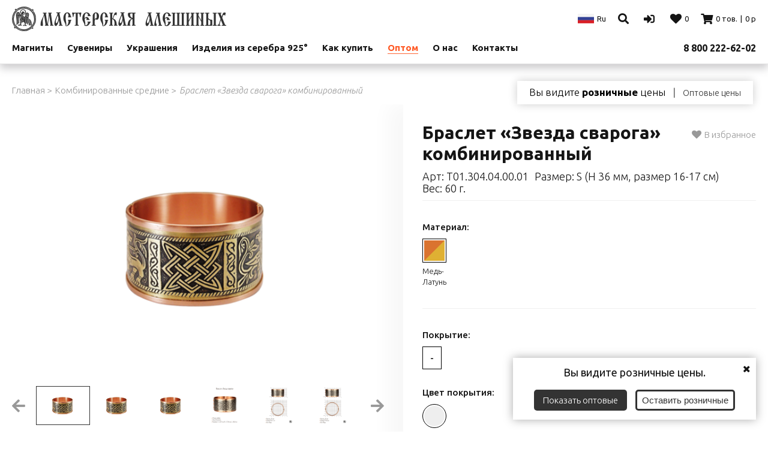

--- FILE ---
content_type: text/html; charset=UTF-8
request_url: https://magnitsuvenir.ru/product-1632-braslet-zvezda-svaroga-kombinirovannyy
body_size: 17753
content:
<!DOCTYPE html>
<html lang="ru">
    <head>
        <meta charset="utf-8">
        <meta name="viewport" content="width=device-width, initial-scale=1, shrink-to-fit=no">
        <meta name="csrf-token" content="2qJyxg9YgnIdOGcOSwNTpz7fFzgxVG2nJB3JxFTS">
        <meta name="yandex-verification" content="0f5cbbcbbe01a869" />

        <link rel="shortcut icon" href="https://magnitsuvenir.ru/favicon.ico" type="image/x-icon">
        <link rel="icon" href="https://magnitsuvenir.ru/favicon.ico" type="image/x-icon">

        <title>Мастерская Алешиных</title>
        <meta name="description" content="Интернет-магазин магнитов, сувениров и украшений в древнерусском стиле">
        <meta name="yandex-verification" content="a74d6d7599cde7d3" />

        <link href="/assets/css/app.css?v=1695908340" rel="stylesheet">
        <link href="/assets/css/word.css?v=1660739160" rel="stylesheet">

        
        <style>
            #bg_popup{
                position: fixed;
                z-index: 99999;
                background: rgba(0, 0, 0, 0.8);
                top: 0;
                right: 0;
                bottom: 0;
                left: 0;
                display: none;}

            #popup {
                background:#fff;
                width: 300px;
                margin: 15% auto;
                padding: 5px 20px;
                position: relative;
				text-align: center;}

            .close{
                display:block;
                position:absolute;
                top:5px;
                right:5px;
                width:20px;
                height:20px;
                color:#555;
                /* background:#1BA600;  */
                cursor:pointer;}
        </style>
            </head>
    <body>
        <header class="header">
            <div class="align">

                <div class="pull_left">
                    <a class="header__logo" href="/">
                        <img
                            src="/assets/img/logo.png"
                            alt="Мастерская Алешиных"
                        >
                    </a>
                    <br class="m-hide" />
                    <div class="header__menu-mobile">
                        <a href="javascript:" class="js-menu-mobile-open">
                            <i class="fas fa-bars"></i>
                        </a>
                    </div>
                    <div class="header__menu-mobile">
                        <a href="tel:88002226202">
                            <i class="fas fa-phone"></i>
                        </a>
                    </div>

                    
                    <ul class="header__menu js-menu-mobile">
                                                    <li class="header__menu-item m-hide has_children">
                                <a href="https://magnitsuvenir.ru/category-1-magnity">Магниты</a>
                             <!--                                       <div class="header__menu-sub">
                                                                                    
                                            <div class="header__menu-column ">
                                                <a href="https://magnitsuvenir.ru/category-265-magnity-s-molitvami" class="header__menu-title">
                                                    Магниты с молитвами
                                                </a>
                                                                                            </div>
                                                                                    
                                            <div class="header__menu-column ">
                                                <a href="https://magnitsuvenir.ru/category-276-magnity-s-frazami-velikih-lyudey" class="header__menu-title">
                                                    Магниты с фразами великих людей
                                                </a>
                                                                                            </div>
                                                                                    
                                            <div class="header__menu-column has_children_2">
                                                <a href="https://magnitsuvenir.ru/category-278-magnity-motivatory" class="header__menu-title">
                                                    Магниты-мотиваторы
                                                </a>
                                                                                                    <i class="fas fa-angle-right"></i>
                                                    <ul class="header__menu-list">
                                                                                                                    <li><a href="https://magnitsuvenir.ru/category-279-pozitivnye-motivatory">Позитивные мотиваторы</a></li>
                                                                                                                    <li><a href="https://magnitsuvenir.ru/category-280-o-seme">О семье</a></li>
                                                                                                                    <li><a href="https://magnitsuvenir.ru/category-281-mudrye-mysli">Мудрые мысли</a></li>
                                                                                                                    <li><a href="https://magnitsuvenir.ru/category-349-luchshie-lyudi">Лучшие Люди</a></li>
                                                                                                            </ul>
                                                                                            </div>
                                                                                    
                                            <div class="header__menu-column has_children_2">
                                                <a href="https://magnitsuvenir.ru/category-187-permskiy-zverinyy-stil" class="header__menu-title">
                                                    Пермский звериный стиль
                                                </a>
                                                                                                    <i class="fas fa-angle-right"></i>
                                                    <ul class="header__menu-list">
                                                                                                                    <li><a href="https://magnitsuvenir.ru/category-188-litye">Литые</a></li>
                                                                                                                    <li><a href="https://magnitsuvenir.ru/category-189-tisnenye">Тисненые</a></li>
                                                                                                            </ul>
                                                                                            </div>
                                                                                    
                                            <div class="header__menu-column ">
                                                <a href="https://magnitsuvenir.ru/category-239-derevyannye-magnity" class="header__menu-title">
                                                    Деревянные магниты
                                                </a>
                                                                                            </div>
                                                                                    
                                            <div class="header__menu-column has_children_2">
                                                <a href="https://magnitsuvenir.ru/category-2-magnity-goroda-rossii" class="header__menu-title">
                                                    Магниты Города России
                                                </a>
                                                                                                    <i class="fas fa-angle-right"></i>
                                                    <ul class="header__menu-list">
                                                                                                                    <li><a href="https://magnitsuvenir.ru/category-262-solikamsk">Соликамск</a></li>
                                                                                                                    <li><a href="https://magnitsuvenir.ru/category-275-staraya-ladoga">Старая Ладога</a></li>
                                                                                                                    <li><a href="https://magnitsuvenir.ru/category-312-vladimir">Владимир</a></li>
                                                                                                                    <li><a href="https://magnitsuvenir.ru/category-314-sudak">Судак</a></li>
                                                                                                                    <li><a href="https://magnitsuvenir.ru/category-315-vyborg">Выборг</a></li>
                                                                                                                    <li><a href="https://magnitsuvenir.ru/category-316-kopore">Копорье</a></li>
                                                                                                                    <li><a href="https://magnitsuvenir.ru/category-328-ivangorod">Ивангород</a></li>
                                                                                                                    <li><a href="https://magnitsuvenir.ru/category-331-krym">Крым</a></li>
                                                                                                                    <li><a href="https://magnitsuvenir.ru/category-354-dvuhglavyy-orel">Двухглавый орел</a></li>
                                                                                                                    <li><a href="https://magnitsuvenir.ru/category-384-moskva">Москва</a></li>
                                                                                                                    <li><a href="https://magnitsuvenir.ru/category-190-velikiy-novgorod">Великий Новгород</a></li>
                                                                                                                    <li><a href="https://magnitsuvenir.ru/category-191-staraya-russa">Старая Русса</a></li>
                                                                                                                    <li><a href="https://magnitsuvenir.ru/category-192-valday">Валдай</a></li>
                                                                                                                    <li><a href="https://magnitsuvenir.ru/category-193-suzdal">Суздаль</a></li>
                                                                                                                    <li><a href="https://magnitsuvenir.ru/category-196-pskov">Псков</a></li>
                                                                                                                    <li><a href="https://magnitsuvenir.ru/category-206-sankt-peterburg">Санкт-Петербург</a></li>
                                                                                                                    <li><a href="https://magnitsuvenir.ru/category-228-lyubytino">Любытино</a></li>
                                                                                                                    <li><a href="https://magnitsuvenir.ru/category-233-egorevsk">Егорьевск</a></li>
                                                                                                            </ul>
                                                                                            </div>
                                                                                    
                                            <div class="header__menu-column has_children_2">
                                                <a href="https://magnitsuvenir.ru/category-5-drevnerusskie-magnity" class="header__menu-title">
                                                    Древнерусские магниты
                                                </a>
                                                                                                    <i class="fas fa-angle-right"></i>
                                                    <ul class="header__menu-list">
                                                                                                                    <li><a href="https://magnitsuvenir.ru/category-6-litye">Литые</a></li>
                                                                                                                    <li><a href="https://magnitsuvenir.ru/category-7-tisnenye">Тисненые</a></li>
                                                                                                            </ul>
                                                                                            </div>
                                                                                    
                                            <div class="header__menu-column has_children_2">
                                                <a href="https://magnitsuvenir.ru/category-8-pravoslavnye-magnity" class="header__menu-title">
                                                    Православные магниты
                                                </a>
                                                                                                    <i class="fas fa-angle-right"></i>
                                                    <ul class="header__menu-list">
                                                                                                                    <li><a href="https://magnitsuvenir.ru/category-9-litye">Литые</a></li>
                                                                                                                    <li><a href="https://magnitsuvenir.ru/category-10-tisnenye">Тисненые</a></li>
                                                                                                            </ul>
                                                                                            </div>
                                                                                    
                                            <div class="header__menu-column has_children_2">
                                                <a href="https://magnitsuvenir.ru/category-11-magnity-znaki-zodiaka" class="header__menu-title">
                                                    Магниты Знаки зодиака
                                                </a>
                                                                                                    <i class="fas fa-angle-right"></i>
                                                    <ul class="header__menu-list">
                                                                                                                    <li><a href="https://magnitsuvenir.ru/category-12-litye">Литые</a></li>
                                                                                                                    <li><a href="https://magnitsuvenir.ru/category-13-tisnenye">Тисненые</a></li>
                                                                                                            </ul>
                                                                                            </div>
                                                                                    
                                            <div class="header__menu-column ">
                                                <a href="https://magnitsuvenir.ru/category-14-stendy-dlya-magnitov" class="header__menu-title">
                                                    Стенды для магнитов
                                                </a>
                                                                                            </div>
                                                                                    
                                            <div class="header__menu-column has_children_2">
                                                <a href="https://magnitsuvenir.ru/category-174-individualnye-zakazy" class="header__menu-title">
                                                    Индивидуальные заказы
                                                </a>
                                                                                                    <i class="fas fa-angle-right"></i>
                                                    <ul class="header__menu-list">
                                                                                                                    <li><a href="https://magnitsuvenir.ru/category-175-litye">Литые</a></li>
                                                                                                                    <li><a href="https://magnitsuvenir.ru/category-176-tisnenye">Тисненые</a></li>
                                                                                                            </ul>
                                                                                            </div>
                                        
                                        
                                    </div>
                                -->
                            </li>
                                                    <li class="header__menu-item m-hide has_children">
                                <a href="https://magnitsuvenir.ru/category-16-suveniry">Сувениры</a>
                             <!--                                       <div class="header__menu-sub">
                                                                                    
                                            <div class="header__menu-column ">
                                                <a href="https://magnitsuvenir.ru/category-303-statuetki" class="header__menu-title">
                                                    Статуэтки
                                                </a>
                                                                                            </div>
                                                                                    
                                            <div class="header__menu-column ">
                                                <a href="https://magnitsuvenir.ru/category-307-kazachiy-poyas" class="header__menu-title">
                                                    Казачий пояс
                                                </a>
                                                                                            </div>
                                                                                    
                                            <div class="header__menu-column ">
                                                <a href="https://magnitsuvenir.ru/category-309-futbolki" class="header__menu-title">
                                                    Футболки
                                                </a>
                                                                                            </div>
                                                                                    
                                            <div class="header__menu-column ">
                                                <a href="https://magnitsuvenir.ru/category-343-monety" class="header__menu-title">
                                                    Монеты
                                                </a>
                                                                                            </div>
                                                                                    
                                            <div class="header__menu-column has_children_2">
                                                <a href="https://magnitsuvenir.ru/category-398-breloki" class="header__menu-title">
                                                    Брелоки
                                                </a>
                                                                                                    <i class="fas fa-angle-right"></i>
                                                    <ul class="header__menu-list">
                                                                                                                    <li><a href="https://magnitsuvenir.ru/category-399-vse-breloki">Все брелоки</a></li>
                                                                                                                    <li><a href="https://magnitsuvenir.ru/category-430-eko-kozha">Эко-кожа</a></li>
                                                                                                                    <li><a href="https://magnitsuvenir.ru/category-431-naturalnaya-kozha">Натуральная кожа</a></li>
                                                                                                            </ul>
                                                                                            </div>
                                                                                    
                                            <div class="header__menu-column ">
                                                <a href="https://magnitsuvenir.ru/category-27-klyuchiki" class="header__menu-title">
                                                    Ключики
                                                </a>
                                                                                            </div>
                                                                                    
                                            <div class="header__menu-column has_children_2">
                                                <a href="https://magnitsuvenir.ru/category-17-interernaya-posuda" class="header__menu-title">
                                                    Интерьерная посуда
                                                </a>
                                                                                                    <i class="fas fa-angle-right"></i>
                                                    <ul class="header__menu-list">
                                                                                                                    <li><a href="https://magnitsuvenir.ru/category-214-kruglye-tarelki-d-200-mm">Круглые тарелки D 200 мм</a></li>
                                                                                                                    <li><a href="https://magnitsuvenir.ru/category-222-kruglye-tarelki-d-140-mm">Круглые тарелки D 140 мм</a></li>
                                                                                                                    <li><a href="https://magnitsuvenir.ru/category-223-kruglye-tarelki-d-125-mm">Круглые тарелки D 125 мм</a></li>
                                                                                                                    <li><a href="https://magnitsuvenir.ru/category-21-ploshki-d-90-mm">Плошки D 90 мм</a></li>
                                                                                                                    <li><a href="https://magnitsuvenir.ru/category-22-kvadratnye-tarelki-90-h-90">Квадратные тарелки 90 х 90</a></li>
                                                                                                                    <li><a href="https://magnitsuvenir.ru/category-23-kvadratnye-tarelki-130-x-130">Квадратные тарелки 130 x 130</a></li>
                                                                                                                    <li><a href="https://magnitsuvenir.ru/category-24-kvadratnye-tarelki-190-x-190">Квадратные тарелки 190 x 190</a></li>
                                                                                                                    <li><a href="https://magnitsuvenir.ru/category-25-kvadratnye-tarelki-110-h-110">Квадратные тарелки 110 х 110</a></li>
                                                                                                                    <li><a href="https://magnitsuvenir.ru/category-18-kruglye-tarelki-d-145-mm">Круглые тарелки D 145 мм</a></li>
                                                                                                                    <li><a href="https://magnitsuvenir.ru/category-19-kruglye-tarelki-d-175-mm">Круглые тарелки D 175 мм</a></li>
                                                                                                                    <li><a href="https://magnitsuvenir.ru/category-20-kruglye-tarelki-d-195-mm">Круглые тарелки D 195 мм</a></li>
                                                                                                            </ul>
                                                                                            </div>
                                                                                    
                                            <div class="header__menu-column has_children_2">
                                                <a href="https://magnitsuvenir.ru/category-29-kolokolchiki" class="header__menu-title">
                                                    Колокольчики
                                                </a>
                                                                                                    <i class="fas fa-angle-right"></i>
                                                    <ul class="header__menu-list">
                                                                                                                    <li><a href="https://magnitsuvenir.ru/category-30-lite--25">Литьё № 2,5</a></li>
                                                                                                                    <li><a href="https://magnitsuvenir.ru/category-31-svadebnye">Свадебные</a></li>
                                                                                                                    <li><a href="https://magnitsuvenir.ru/category-32-lite--2">Литьё № 2</a></li>
                                                                                                                    <li><a href="https://magnitsuvenir.ru/category-33-lite--3">Литьё № 3</a></li>
                                                                                                                    <li><a href="https://magnitsuvenir.ru/category-34-lite--4">Литьё № 4</a></li>
                                                                                                            </ul>
                                                                                            </div>
                                                                                    
                                            <div class="header__menu-column ">
                                                <a href="https://magnitsuvenir.ru/category-267-svincovye-pechati" class="header__menu-title">
                                                    Свинцовые печати
                                                </a>
                                                                                            </div>
                                                                                    
                                            <div class="header__menu-column ">
                                                <a href="https://magnitsuvenir.ru/category-35-kopoushki" class="header__menu-title">
                                                    Копоушки
                                                </a>
                                                                                            </div>
                                                                                    
                                            <div class="header__menu-column has_children_2">
                                                <a href="https://magnitsuvenir.ru/category-358-kryuchki" class="header__menu-title">
                                                    Крючки
                                                </a>
                                                                                                    <i class="fas fa-angle-right"></i>
                                                    <ul class="header__menu-list">
                                                                                                                    <li><a href="https://magnitsuvenir.ru/category-359-litye">Литые</a></li>
                                                                                                                    <li><a href="https://magnitsuvenir.ru/category-383-tisnennye">Тисненные</a></li>
                                                                                                                    <li><a href="https://magnitsuvenir.ru/category-386-na-dver">На дверь</a></li>
                                                                                                                    <li><a href="https://magnitsuvenir.ru/category-387-na-yaschik">На ящик</a></li>
                                                                                                            </ul>
                                                                                            </div>
                                                                                    
                                            <div class="header__menu-column ">
                                                <a href="https://magnitsuvenir.ru/category-37-lozhki" class="header__menu-title">
                                                    Ложки
                                                </a>
                                                                                            </div>
                                                                                                                                    <div class="header__menu-sub">
                                            
                                            <div class="header__menu-column ">
                                                <a href="https://magnitsuvenir.ru/category-352-molitvy-dlya-nosheniya-s-soboy" class="header__menu-title">
                                                    Молитвы для ношения с собой
                                                </a>
                                                                                            </div>
                                                                                    
                                            <div class="header__menu-column has_children_2">
                                                <a href="https://magnitsuvenir.ru/category-229-pamyatniki-statuetki" class="header__menu-title">
                                                    Памятники, Статуэтки
                                                </a>
                                                                                                    <i class="fas fa-angle-right"></i>
                                                    <ul class="header__menu-list">
                                                                                                                    <li><a href="https://magnitsuvenir.ru/category-304-vse-statuetki">Все статуэтки</a></li>
                                                                                                                    <li><a href="https://magnitsuvenir.ru/category-230-vse-pamyatniki">Все памятники</a></li>
                                                                                                            </ul>
                                                                                            </div>
                                                                                    
                                            <div class="header__menu-column has_children_2">
                                                <a href="https://magnitsuvenir.ru/category-360-platezhnye-slitki-monety-svincovye-pechati" class="header__menu-title">
                                                    Платежные слитки, Монеты, Свинцовые печати
                                                </a>
                                                                                                    <i class="fas fa-angle-right"></i>
                                                    <ul class="header__menu-list">
                                                                                                                    <li><a href="https://magnitsuvenir.ru/category-268-vse-svincovye-pechati">Все свинцовые печати</a></li>
                                                                                                                    <li><a href="https://magnitsuvenir.ru/category-344-vse-monety">Все монеты</a></li>
                                                                                                                    <li><a href="https://magnitsuvenir.ru/category-361-vse-platezhnye-slitki-grivna-rubl">Все платежные слитки &quot;Гривна-рубль&quot;</a></li>
                                                                                                            </ul>
                                                                                            </div>
                                                                                    
                                            <div class="header__menu-column has_children_2">
                                                <a href="https://magnitsuvenir.ru/category-299-podstakanniki" class="header__menu-title">
                                                    Подстаканники
                                                </a>
                                                                                                    <i class="fas fa-angle-right"></i>
                                                    <ul class="header__menu-list">
                                                                                                                    <li><a href="https://magnitsuvenir.ru/category-300-vse-podstakanniki">Все подстаканники</a></li>
                                                                                                                    <li><a href="https://magnitsuvenir.ru/category-311-podstakanniki-v-podarochnoy-upakovke">Подстаканники в подарочной упаковке</a></li>
                                                                                                                    <li><a href="https://magnitsuvenir.ru/category-322-podstakanniki-so-stakanami">Подстаканники со стаканами</a></li>
                                                                                                                    <li><a href="https://magnitsuvenir.ru/category-341-podstakanniki-proreznye">Подстаканники прорезные</a></li>
                                                                                                                    <li><a href="https://magnitsuvenir.ru/category-345-yubileynye-podstakanniki">Юбилейные подстаканники</a></li>
                                                                                                                    <li><a href="https://magnitsuvenir.ru/category-372-professionalnye-prazdniki">Профессиональные праздники</a></li>
                                                                                                            </ul>
                                                                                            </div>
                                                                                    
                                            <div class="header__menu-column ">
                                                <a href="https://magnitsuvenir.ru/category-44-pyataki-mednye" class="header__menu-title">
                                                    Пятаки медные
                                                </a>
                                                                                            </div>
                                                                                    
                                            <div class="header__menu-column ">
                                                <a href="https://magnitsuvenir.ru/category-46-skrebki" class="header__menu-title">
                                                    Скребки
                                                </a>
                                                                                            </div>
                                                                                    
                                            <div class="header__menu-column has_children_2">
                                                <a href="https://magnitsuvenir.ru/category-355-stakany-stopki" class="header__menu-title">
                                                    Стаканы, стопки
                                                </a>
                                                                                                    <i class="fas fa-angle-right"></i>
                                                    <ul class="header__menu-list">
                                                                                                                    <li><a href="https://magnitsuvenir.ru/category-356-stakany-s-nakladkoy">Стаканы с накладкой</a></li>
                                                                                                                    <li><a href="https://magnitsuvenir.ru/category-26-stopki">Стопки</a></li>
                                                                                                                    <li><a href="https://magnitsuvenir.ru/category-194-stakany">Стаканы</a></li>
                                                                                                            </ul>
                                                                                            </div>
                                                                                    
                                            <div class="header__menu-column ">
                                                <a href="https://magnitsuvenir.ru/category-377-chetki-mednye" class="header__menu-title">
                                                    Чётки медные
                                                </a>
                                                                                            </div>
                                                                                    
                                            <div class="header__menu-column has_children_2">
                                                <a href="https://magnitsuvenir.ru/category-52-etnicheskie-tovary" class="header__menu-title">
                                                    Этнические товары
                                                </a>
                                                                                                    <i class="fas fa-angle-right"></i>
                                                    <ul class="header__menu-list">
                                                                                                                    <li><a href="https://magnitsuvenir.ru/category-381-melongi">Мелонги</a></li>
                                                                                                                    <li><a href="https://magnitsuvenir.ru/category-393-mantry">Мантры</a></li>
                                                                                                                    <li><a href="https://magnitsuvenir.ru/category-53-shary-gantan">Шары Гантань</a></li>
                                                                                                            </ul>
                                                                                            </div>
                                                                                    
                                            <div class="header__menu-column ">
                                                <a href="https://magnitsuvenir.ru/category-263-cera" class="header__menu-title">
                                                    Цера
                                                </a>
                                                                                            </div>
                                                                                    
                                            <div class="header__menu-column ">
                                                <a href="https://magnitsuvenir.ru/category-91-znachki" class="header__menu-title">
                                                    Значки
                                                </a>
                                                                                            </div>
                                                                                    
                                            <div class="header__menu-column has_children_2">
                                                <a href="https://magnitsuvenir.ru/category-39-plaketki" class="header__menu-title">
                                                    Плакетки
                                                </a>
                                                                                                    <i class="fas fa-angle-right"></i>
                                                    <ul class="header__menu-list">
                                                                                                                    <li><a href="https://magnitsuvenir.ru/category-225-plaketki-iz-dereva-80h130">Плакетки из дерева 80Х130</a></li>
                                                                                                                    <li><a href="https://magnitsuvenir.ru/category-226-plaketki-iz-dereva-70h70">Плакетки из дерева 70Х70</a></li>
                                                                                                                    <li><a href="https://magnitsuvenir.ru/category-227-plaketki-iz-dereva-55h130">Плакетки из дерева 55Х130</a></li>
                                                                                                                    <li><a href="https://magnitsuvenir.ru/category-40-plaketki-iz-medi">Плакетки из меди</a></li>
                                                                                                                    <li><a href="https://magnitsuvenir.ru/category-41-plaketki-iz-plastika">Плакетки из пластика</a></li>
                                                                                                            </ul>
                                                                                            </div>
                                                                                                                                    <div class="header__menu-sub">
                                            
                                            <div class="header__menu-column ">
                                                <a href="https://magnitsuvenir.ru/category-83-bubenchiki" class="header__menu-title">
                                                    Бубенчики
                                                </a>
                                                                                            </div>
                                                                                    
                                            <div class="header__menu-column ">
                                                <a href="https://magnitsuvenir.ru/category-295-adresniki-dlya-zhivotnyh" class="header__menu-title">
                                                    Адресники для животных
                                                </a>
                                                                                            </div>
                                                                                    
                                            <div class="header__menu-column has_children_2">
                                                <a href="https://magnitsuvenir.ru/category-369-individualnye-zakazy" class="header__menu-title">
                                                    Индивидуальные заказы
                                                </a>
                                                                                                    <i class="fas fa-angle-right"></i>
                                                    <ul class="header__menu-list">
                                                                                                                    <li><a href="https://magnitsuvenir.ru/category-338-pisateli">Писатели</a></li>
                                                                                                                    <li><a href="https://magnitsuvenir.ru/category-342-podstakanniki-na-zakaz">Подстаканники на заказ</a></li>
                                                                                                                    <li><a href="https://magnitsuvenir.ru/category-350-pyataki-mednye">Пятаки медные</a></li>
                                                                                                                    <li><a href="https://magnitsuvenir.ru/category-370-nastennye-kryuchki">Настенные крючки</a></li>
                                                                                                                    <li><a href="https://magnitsuvenir.ru/category-371-skrebki">Скребки</a></li>
                                                                                                                    <li><a href="https://magnitsuvenir.ru/category-388-kolokolchiki">Колокольчики</a></li>
                                                                                                                    <li><a href="https://magnitsuvenir.ru/category-394-magnity">Магниты</a></li>
                                                                                                                    <li><a href="https://magnitsuvenir.ru/category-400-upakovka">Упаковка</a></li>
                                                                                                                    <li><a href="https://magnitsuvenir.ru/category-429-interernaya-posuda">Интерьерная посуда</a></li>
                                                                                                            </ul>
                                                                                            </div>
                                                                                    
                                            <div class="header__menu-column has_children_2">
                                                <a href="https://magnitsuvenir.ru/category-48-suvenirnaya-upakovka" class="header__menu-title">
                                                    Сувенирная упаковка
                                                </a>
                                                                                                    <i class="fas fa-angle-right"></i>
                                                    <ul class="header__menu-list">
                                                                                                                    <li><a href="https://magnitsuvenir.ru/category-334-upakovka-iz-dereva">Упаковка из дерева</a></li>
                                                                                                                    <li><a href="https://magnitsuvenir.ru/category-335-upakovka-iz-kartona">Упаковка из картона</a></li>
                                                                                                                    <li><a href="https://magnitsuvenir.ru/category-336-membrannaya-upakovka">Мембранная упаковка</a></li>
                                                                                                                    <li><a href="https://magnitsuvenir.ru/category-337-konverty-kraft">Конверты крафт</a></li>
                                                                                                                    <li><a href="https://magnitsuvenir.ru/category-385-barhatnaya-upakovka">Бархатная упаковка</a></li>
                                                                                                            </ul>
                                                                                            </div>
                                                                                    
                                            <div class="header__menu-column ">
                                                <a href="https://magnitsuvenir.ru/category-50-torgovoe-oborudovanie" class="header__menu-title">
                                                    Торговое оборудование
                                                </a>
                                                                                            </div>
                                                                                    
                                            <div class="header__menu-column ">
                                                <a href="https://magnitsuvenir.ru/category-42-poligraficheskaya-produkciya" class="header__menu-title">
                                                    Полиграфическая продукция
                                                </a>
                                                                                            </div>
                                        
                                        </div></div>
                                    </div>
                                -->
                            </li>
                                                    <li class="header__menu-item m-hide has_children">
                                <a href="https://magnitsuvenir.ru/category-54-ukrasheniya">Украшения</a>
                             <!--                                       <div class="header__menu-sub">
                                                                                    
                                            <div class="header__menu-column has_children_2">
                                                <a href="https://magnitsuvenir.ru/category-432-braslety---motivatory-naturalnaya-kozha" class="header__menu-title">
                                                    Браслеты - мотиваторы натуральная кожа
                                                </a>
                                                                                                    <i class="fas fa-angle-right"></i>
                                                    <ul class="header__menu-list">
                                                                                                                    <li><a href="https://magnitsuvenir.ru/category-433-uzkie">Узкие</a></li>
                                                                                                                    <li><a href="https://magnitsuvenir.ru/category-434-srednie">Средние</a></li>
                                                                                                                    <li><a href="https://magnitsuvenir.ru/category-435-shirokie">Широкие</a></li>
                                                                                                            </ul>
                                                                                            </div>
                                                                                    
                                            <div class="header__menu-column has_children_2">
                                                <a href="https://magnitsuvenir.ru/category-436-braslety-naturalnaya-kozha-s-molitvami" class="header__menu-title">
                                                    Браслеты натуральная кожа с молитвами
                                                </a>
                                                                                                    <i class="fas fa-angle-right"></i>
                                                    <ul class="header__menu-list">
                                                                                                                    <li><a href="https://magnitsuvenir.ru/category-437-uzkie">Узкие</a></li>
                                                                                                                    <li><a href="https://magnitsuvenir.ru/category-438-srednie">Средние</a></li>
                                                                                                                    <li><a href="https://magnitsuvenir.ru/category-439-shirokie">Широкие</a></li>
                                                                                                            </ul>
                                                                                            </div>
                                                                                    
                                            <div class="header__menu-column has_children_2">
                                                <a href="https://magnitsuvenir.ru/category-440-braslety-naturalnaya-kozha-bez-risunka" class="header__menu-title">
                                                    Браслеты натуральная кожа без рисунка
                                                </a>
                                                                                                    <i class="fas fa-angle-right"></i>
                                                    <ul class="header__menu-list">
                                                                                                                    <li><a href="https://magnitsuvenir.ru/category-441-uzkie">Узкие</a></li>
                                                                                                                    <li><a href="https://magnitsuvenir.ru/category-442-srednie">Средние</a></li>
                                                                                                                    <li><a href="https://magnitsuvenir.ru/category-443-shirokie">Широкие</a></li>
                                                                                                            </ul>
                                                                                            </div>
                                                                                    
                                            <div class="header__menu-column has_children_2">
                                                <a href="https://magnitsuvenir.ru/category-444-braslety-naturalnaya-kozha-s-ornamentom" class="header__menu-title">
                                                    Браслеты натуральная кожа с орнаментом
                                                </a>
                                                                                                    <i class="fas fa-angle-right"></i>
                                                    <ul class="header__menu-list">
                                                                                                                    <li><a href="https://magnitsuvenir.ru/category-445-uzkie">Узкие</a></li>
                                                                                                                    <li><a href="https://magnitsuvenir.ru/category-446-srednie">Средние</a></li>
                                                                                                                    <li><a href="https://magnitsuvenir.ru/category-447-shirokie">Широкие</a></li>
                                                                                                            </ul>
                                                                                            </div>
                                                                                    
                                            <div class="header__menu-column has_children_2">
                                                <a href="https://magnitsuvenir.ru/category-449-braslety-s-pryazhkami" class="header__menu-title">
                                                    Браслеты с пряжками
                                                </a>
                                                                                                    <i class="fas fa-angle-right"></i>
                                                    <ul class="header__menu-list">
                                                                                                                    <li><a href="https://magnitsuvenir.ru/category-450-vse-braslety-s-pryazhkami">Все браслеты с пряжками</a></li>
                                                                                                                    <li><a href="https://magnitsuvenir.ru/category-451-sharmy-slaydery-dlya-brasletov">Шармы (слайдеры) для браслетов</a></li>
                                                                                                            </ul>
                                                                                            </div>
                                                                                    
                                            <div class="header__menu-column ">
                                                <a href="https://magnitsuvenir.ru/category-130-melongi" class="header__menu-title">
                                                    Мелонги
                                                </a>
                                                                                            </div>
                                                                                    
                                            <div class="header__menu-column has_children_2">
                                                <a href="https://magnitsuvenir.ru/category-55-braslety-bez-risunka" class="header__menu-title">
                                                    Браслеты без рисунка
                                                </a>
                                                                                                    <i class="fas fa-angle-right"></i>
                                                    <ul class="header__menu-list">
                                                                                                                    <li><a href="https://magnitsuvenir.ru/category-56-vognutye">Вогнутые</a></li>
                                                                                                                    <li><a href="https://magnitsuvenir.ru/category-57-vypuklye">Выпуклые</a></li>
                                                                                                            </ul>
                                                                                            </div>
                                                                                    
                                            <div class="header__menu-column has_children_2">
                                                <a href="https://magnitsuvenir.ru/category-58-braslety-vognutye" class="header__menu-title">
                                                    Браслеты вогнутые
                                                </a>
                                                                                                    <i class="fas fa-angle-right"></i>
                                                    <ul class="header__menu-list">
                                                                                                                    <li><a href="https://magnitsuvenir.ru/category-59-plastinchatye-uzkie">Пластинчатые узкие</a></li>
                                                                                                                    <li><a href="https://magnitsuvenir.ru/category-60-plastinchatye-srednie">Пластинчатые средние</a></li>
                                                                                                                    <li><a href="https://magnitsuvenir.ru/category-61-plastinchatye-shirokie">Пластинчатые широкие</a></li>
                                                                                                            </ul>
                                                                                            </div>
                                                                                    
                                            <div class="header__menu-column has_children_2">
                                                <a href="https://magnitsuvenir.ru/category-62-braslety-vypuklye" class="header__menu-title">
                                                    Браслеты выпуклые
                                                </a>
                                                                                                    <i class="fas fa-angle-right"></i>
                                                    <ul class="header__menu-list">
                                                                                                                    <li><a href="https://magnitsuvenir.ru/category-63-plastinchatye-uzkie">Пластинчатые узкие</a></li>
                                                                                                                    <li><a href="https://magnitsuvenir.ru/category-64-plastinchatye-srednie">Пластинчатые средние</a></li>
                                                                                                                    <li><a href="https://magnitsuvenir.ru/category-65-plastinchatye-shirokie">Пластинчатые широкие</a></li>
                                                                                                            </ul>
                                                                                            </div>
                                                                                    
                                            <div class="header__menu-column has_children_2">
                                                <a href="https://magnitsuvenir.ru/category-72-braslety-stvorchatye" class="header__menu-title">
                                                    Браслеты створчатые
                                                </a>
                                                                                                    <i class="fas fa-angle-right"></i>
                                                    <ul class="header__menu-list">
                                                                                                                    <li><a href="https://magnitsuvenir.ru/category-364-proreznye-uzkie">Прорезные узкие</a></li>
                                                                                                                    <li><a href="https://magnitsuvenir.ru/category-366-proreznye-srednie">Прорезные средние</a></li>
                                                                                                                    <li><a href="https://magnitsuvenir.ru/category-367-proreznye-shirokie">Прорезные широкие</a></li>
                                                                                                                    <li><a href="https://magnitsuvenir.ru/category-73-stvorchatye-uzkie">Створчатые узкие</a></li>
                                                                                                                    <li><a href="https://magnitsuvenir.ru/category-74-stvorchatye-srednie">Створчатые средние</a></li>
                                                                                                                    <li><a href="https://magnitsuvenir.ru/category-75-stvorchatye-shirokie">Створчатые широкие</a></li>
                                                                                                                    <li><a href="https://magnitsuvenir.ru/category-76-kombinirovannye-uzkie">Комбинированные узкие</a></li>
                                                                                                                    <li><a href="https://magnitsuvenir.ru/category-77-kombinirovannye-srednie">Комбинированные средние</a></li>
                                                                                                                    <li><a href="https://magnitsuvenir.ru/category-78-kombinirovannye-shirokie">Комбинированные широкие</a></li>
                                                                                                            </ul>
                                                                                            </div>
                                                                                    
                                            <div class="header__menu-column has_children_2">
                                                <a href="https://magnitsuvenir.ru/category-79-braslety-sfericheskie" class="header__menu-title">
                                                    Браслеты сферические
                                                </a>
                                                                                                    <i class="fas fa-angle-right"></i>
                                                    <ul class="header__menu-list">
                                                                                                                    <li><a href="https://magnitsuvenir.ru/category-80-tisnenye">Тисненые</a></li>
                                                                                                                    <li><a href="https://magnitsuvenir.ru/category-131-proreznye">Прорезные</a></li>
                                                                                                            </ul>
                                                                                            </div>
                                                                                    
                                            <div class="header__menu-column has_children_2">
                                                <a href="https://magnitsuvenir.ru/category-66-braslety-zhestkie" class="header__menu-title">
                                                    Браслеты жесткие
                                                </a>
                                                                                                    <i class="fas fa-angle-right"></i>
                                                    <ul class="header__menu-list">
                                                                                                                    <li><a href="https://magnitsuvenir.ru/category-283-srednie">Средние</a></li>
                                                                                                                    <li><a href="https://magnitsuvenir.ru/category-297-braslet-na-predpleche">Браслет на предплечье</a></li>
                                                                                                                    <li><a href="https://magnitsuvenir.ru/category-199-vitye">Витые</a></li>
                                                                                                                    <li><a href="https://magnitsuvenir.ru/category-67-uzkie">Узкие</a></li>
                                                                                                                    <li><a href="https://magnitsuvenir.ru/category-68-shirokie">Широкие</a></li>
                                                                                                            </ul>
                                                                                            </div>
                                                                                                                                    <div class="header__menu-sub">
                                            
                                            <div class="header__menu-column has_children_2">
                                                <a href="https://magnitsuvenir.ru/category-198-braslety-shnurki" class="header__menu-title">
                                                    Браслеты-шнурки
                                                </a>
                                                                                                    <i class="fas fa-angle-right"></i>
                                                    <ul class="header__menu-list">
                                                                                                                    <li><a href="https://magnitsuvenir.ru/category-200-braslety-shnurki-tisnenie">Браслеты-шнурки тиснение</a></li>
                                                                                                                    <li><a href="https://magnitsuvenir.ru/category-202-braslety-shnurki-litye">Браслеты-шнурки литые</a></li>
                                                                                                                    <li><a href="https://magnitsuvenir.ru/category-203-braslety-shnurki-s-molitvami">Браслеты-шнурки с молитвами</a></li>
                                                                                                                    <li><a href="https://magnitsuvenir.ru/category-219-braslety-shnurki-sfericheskie">Браслеты-шнурки сферические</a></li>
                                                                                                                    <li><a href="https://magnitsuvenir.ru/category-221-braslety-shnurki-transformery">Браслеты-шнурки трансформеры</a></li>
                                                                                                            </ul>
                                                                                            </div>
                                                                                    
                                            <div class="header__menu-column has_children_2">
                                                <a href="https://magnitsuvenir.ru/category-69-braslety-litye" class="header__menu-title">
                                                    Браслеты литые
                                                </a>
                                                                                                    <i class="fas fa-angle-right"></i>
                                                    <ul class="header__menu-list">
                                                                                                                    <li><a href="https://magnitsuvenir.ru/category-70-cepnye">Цепные</a></li>
                                                                                                                    <li><a href="https://magnitsuvenir.ru/category-71-skifskie">Скифские</a></li>
                                                                                                            </ul>
                                                                                            </div>
                                                                                    
                                            <div class="header__menu-column has_children_2">
                                                <a href="https://magnitsuvenir.ru/category-284-braslety-motivatory-na-shnurkah" class="header__menu-title">
                                                    Браслеты-мотиваторы на шнурках
                                                </a>
                                                                                                    <i class="fas fa-angle-right"></i>
                                                    <ul class="header__menu-list">
                                                                                                                    <li><a href="https://magnitsuvenir.ru/category-286-pozitivnye-motivatory">Позитивные мотиваторы</a></li>
                                                                                                                    <li><a href="https://magnitsuvenir.ru/category-287-o-lyubvi">О любви</a></li>
                                                                                                                    <li><a href="https://magnitsuvenir.ru/category-288-mudrye-mysli">Мудрые мысли</a></li>
                                                                                                                    <li><a href="https://magnitsuvenir.ru/category-289-o-boge">О Боге</a></li>
                                                                                                                    <li><a href="https://magnitsuvenir.ru/category-290-o-seme">О семье</a></li>
                                                                                                                    <li><a href="https://magnitsuvenir.ru/category-291-igra-slov-shutochnye-frazy">Игра слов, шуточные фразы</a></li>
                                                                                                                    <li><a href="https://magnitsuvenir.ru/category-348-voyna-i-mir">Война и мир</a></li>
                                                                                                                    <li><a href="https://magnitsuvenir.ru/category-368-goroda-rossii">Города России</a></li>
                                                                                                            </ul>
                                                                                            </div>
                                                                                    
                                            <div class="header__menu-column ">
                                                <a href="https://magnitsuvenir.ru/category-324-braslety-motivatory-vognutye" class="header__menu-title">
                                                    Браслеты-мотиваторы вогнутые
                                                </a>
                                                                                            </div>
                                                                                    
                                            <div class="header__menu-column has_children_2">
                                                <a href="https://magnitsuvenir.ru/category-301-braslety-motivatory-zhestkie" class="header__menu-title">
                                                    Браслеты-мотиваторы жесткие
                                                </a>
                                                                                                    <i class="fas fa-angle-right"></i>
                                                    <ul class="header__menu-list">
                                                                                                                    <li><a href="https://magnitsuvenir.ru/category-305-braslety-motivatory-9-mm">Браслеты-мотиваторы 9 мм</a></li>
                                                                                                                    <li><a href="https://magnitsuvenir.ru/category-306-braslety-motivatory-7-mm">Браслеты-мотиваторы 7 мм</a></li>
                                                                                                            </ul>
                                                                                            </div>
                                                                                    
                                            <div class="header__menu-column has_children_2">
                                                <a href="https://magnitsuvenir.ru/category-236-braslety-motivatory-s-frazami" class="header__menu-title">
                                                    Браслеты-мотиваторы с фразами
                                                </a>
                                                                                                    <i class="fas fa-angle-right"></i>
                                                    <ul class="header__menu-list">
                                                                                                                    <li><a href="https://magnitsuvenir.ru/category-240-pozitivnye-motivatory">Позитивные мотиваторы</a></li>
                                                                                                                    <li><a href="https://magnitsuvenir.ru/category-242-o-lyubvi">О любви</a></li>
                                                                                                                    <li><a href="https://magnitsuvenir.ru/category-243-mudrye-mysli">Мудрые мысли</a></li>
                                                                                                                    <li><a href="https://magnitsuvenir.ru/category-244-o-boge">О Боге</a></li>
                                                                                                                    <li><a href="https://magnitsuvenir.ru/category-245-o-seme">О семье</a></li>
                                                                                                                    <li><a href="https://magnitsuvenir.ru/category-246-igra-slov-shutochnye-frazy">Игра слов, шуточные фразы</a></li>
                                                                                                            </ul>
                                                                                            </div>
                                                                                    
                                            <div class="header__menu-column has_children_2">
                                                <a href="https://magnitsuvenir.ru/category-125-podveski" class="header__menu-title">
                                                    Подвески
                                                </a>
                                                                                                    <i class="fas fa-angle-right"></i>
                                                    <ul class="header__menu-list">
                                                                                                                    <li><a href="https://magnitsuvenir.ru/category-126-tisnenye">Тисненые</a></li>
                                                                                                                    <li><a href="https://magnitsuvenir.ru/category-127-tisnenye-s-visyulkami">Тисненые с висюльками</a></li>
                                                                                                                    <li><a href="https://magnitsuvenir.ru/category-128-litye">Литые</a></li>
                                                                                                                    <li><a href="https://magnitsuvenir.ru/category-129-shumyaschie-litye">Шумящие литые</a></li>
                                                                                                                    <li><a href="https://magnitsuvenir.ru/category-132-proreznye">Прорезные</a></li>
                                                                                                            </ul>
                                                                                            </div>
                                                                                    
                                            <div class="header__menu-column has_children_2">
                                                <a href="https://magnitsuvenir.ru/category-140-sergi" class="header__menu-title">
                                                    Серьги
                                                </a>
                                                                                                    <i class="fas fa-angle-right"></i>
                                                    <ul class="header__menu-list">
                                                                                                                    <li><a href="https://magnitsuvenir.ru/category-379-proreznye">Прорезные</a></li>
                                                                                                                    <li><a href="https://magnitsuvenir.ru/category-141-tisnenye">Тисненые</a></li>
                                                                                                                    <li><a href="https://magnitsuvenir.ru/category-142-tisnenye-s-visyulkami">Тисненые с висюльками</a></li>
                                                                                                                    <li><a href="https://magnitsuvenir.ru/category-143-litye">Литые</a></li>
                                                                                                            </ul>
                                                                                            </div>
                                                                                    
                                            <div class="header__menu-column has_children_2">
                                                <a href="https://magnitsuvenir.ru/category-81-broshi" class="header__menu-title">
                                                    Броши
                                                </a>
                                                                                                    <i class="fas fa-angle-right"></i>
                                                    <ul class="header__menu-list">
                                                                                                                    <li><a href="https://magnitsuvenir.ru/category-380-tisnenye">Тисненые</a></li>
                                                                                                                    <li><a href="https://magnitsuvenir.ru/category-82-litye">Литые</a></li>
                                                                                                                    <li><a href="https://magnitsuvenir.ru/category-133-proreznye">Прорезные</a></li>
                                                                                                            </ul>
                                                                                            </div>
                                                                                    
                                            <div class="header__menu-column ">
                                                <a href="https://magnitsuvenir.ru/category-85-visochnye-kolca" class="header__menu-title">
                                                    Височные кольца
                                                </a>
                                                                                            </div>
                                                                                    
                                            <div class="header__menu-column has_children_2">
                                                <a href="https://magnitsuvenir.ru/category-87-grivny" class="header__menu-title">
                                                    Гривны
                                                </a>
                                                                                                    <i class="fas fa-angle-right"></i>
                                                    <ul class="header__menu-list">
                                                                                                                    <li><a href="https://magnitsuvenir.ru/category-88-tisnenye">Тисненые</a></li>
                                                                                                                    <li><a href="https://magnitsuvenir.ru/category-135-proreznye">Прорезные</a></li>
                                                                                                            </ul>
                                                                                            </div>
                                                                                    
                                            <div class="header__menu-column ">
                                                <a href="https://magnitsuvenir.ru/category-320-dizaynerskie-braslety" class="header__menu-title">
                                                    Дизайнерские браслеты
                                                </a>
                                                                                            </div>
                                                                                                                                    <div class="header__menu-sub">
                                            
                                            <div class="header__menu-column has_children_2">
                                                <a href="https://magnitsuvenir.ru/category-93-izdeliya-s-molitvami" class="header__menu-title">
                                                    Изделия с молитвами
                                                </a>
                                                                                                    <i class="fas fa-angle-right"></i>
                                                    <ul class="header__menu-list">
                                                                                                                    <li><a href="https://magnitsuvenir.ru/category-94-kolca-s-molitvami">Кольца с молитвами</a></li>
                                                                                                                    <li><a href="https://magnitsuvenir.ru/category-95-braslety-stvorchatye-kombinirovannye">Браслеты створчатые комбинированные</a></li>
                                                                                                                    <li><a href="https://magnitsuvenir.ru/category-96-braslety-s-molitvami-uzkie">Браслеты с молитвами узкие</a></li>
                                                                                                                    <li><a href="https://magnitsuvenir.ru/category-97-braslety-s-molitvami-srednie">Браслеты с молитвами средние</a></li>
                                                                                                                    <li><a href="https://magnitsuvenir.ru/category-98-braslety-s-molitvami-stvorchatye-uzkie">Браслеты с молитвами створчатые узкие</a></li>
                                                                                                                    <li><a href="https://magnitsuvenir.ru/category-99-braslety-s-molitvami-stvorchatye-shirokie">Браслеты с молитвами створчатые широкие</a></li>
                                                                                                                    <li><a href="https://magnitsuvenir.ru/category-100-braslety-s-molitvami-shirokie">Браслеты с молитвами широкие</a></li>
                                                                                                                    <li><a href="https://magnitsuvenir.ru/category-101-braslety-vognutye-uzkie">Браслеты вогнутые узкие</a></li>
                                                                                                                    <li><a href="https://magnitsuvenir.ru/category-102-braslety-uzkie-zhestkie">Браслеты узкие жесткие</a></li>
                                                                                                                    <li><a href="https://magnitsuvenir.ru/category-103-braslety-vognutye-srednie">Браслеты вогнутые средние</a></li>
                                                                                                                    <li><a href="https://magnitsuvenir.ru/category-104-braslety-shirokie-zhestkie">Браслеты широкие жесткие</a></li>
                                                                                                            </ul>
                                                                                            </div>
                                                                                    
                                            <div class="header__menu-column has_children_2">
                                                <a href="https://magnitsuvenir.ru/category-105-kolty" class="header__menu-title">
                                                    Колты
                                                </a>
                                                                                                    <i class="fas fa-angle-right"></i>
                                                    <ul class="header__menu-list">
                                                                                                                    <li><a href="https://magnitsuvenir.ru/category-382-proreznye">Прорезные</a></li>
                                                                                                                    <li><a href="https://magnitsuvenir.ru/category-106-tisnenye">Тисненые</a></li>
                                                                                                                    <li><a href="https://magnitsuvenir.ru/category-107-litye">Литые</a></li>
                                                                                                            </ul>
                                                                                            </div>
                                                                                    
                                            <div class="header__menu-column has_children_2">
                                                <a href="https://magnitsuvenir.ru/category-108-kolca" class="header__menu-title">
                                                    Кольца
                                                </a>
                                                                                                    <i class="fas fa-angle-right"></i>
                                                    <ul class="header__menu-list">
                                                                                                                    <li><a href="https://magnitsuvenir.ru/category-448-uzorchatye">Узорчатые</a></li>
                                                                                                                    <li><a href="https://magnitsuvenir.ru/category-109-tisnenye">Тисненые</a></li>
                                                                                                                    <li><a href="https://magnitsuvenir.ru/category-110-litye">Литые</a></li>
                                                                                                                    <li><a href="https://magnitsuvenir.ru/category-111-tisnenye-bez-risunka">Тисненые без рисунка</a></li>
                                                                                                            </ul>
                                                                                            </div>
                                                                                    
                                            <div class="header__menu-column has_children_2">
                                                <a href="https://magnitsuvenir.ru/category-269-komplekty-ukrasheniy" class="header__menu-title">
                                                    Комплекты украшений
                                                </a>
                                                                                                    <i class="fas fa-angle-right"></i>
                                                    <ul class="header__menu-list">
                                                                                                                    <li><a href="https://magnitsuvenir.ru/category-270-malye-komplekty-ukrasheniy">Малые комплекты украшений</a></li>
                                                                                                                    <li><a href="https://magnitsuvenir.ru/category-282-bolshie-suvenirnye-nabory">Большие сувенирные наборы</a></li>
                                                                                                            </ul>
                                                                                            </div>
                                                                                    
                                            <div class="header__menu-column ">
                                                <a href="https://magnitsuvenir.ru/category-112-krestiki" class="header__menu-title">
                                                    Крестики
                                                </a>
                                                                                            </div>
                                                                                    
                                            <div class="header__menu-column ">
                                                <a href="https://magnitsuvenir.ru/category-114-lunnicy" class="header__menu-title">
                                                    Лунницы
                                                </a>
                                                                                            </div>
                                                                                    
                                            <div class="header__menu-column ">
                                                <a href="https://magnitsuvenir.ru/category-118-ochele" class="header__menu-title">
                                                    Очелье
                                                </a>
                                                                                            </div>
                                                                                    
                                            <div class="header__menu-column has_children_2">
                                                <a href="https://magnitsuvenir.ru/category-120-permskiy-zverinyy-stil-nahodki-iz-komi" class="header__menu-title">
                                                    Пермский звериный стиль, находки из Коми
                                                </a>
                                                                                                    <i class="fas fa-angle-right"></i>
                                                    <ul class="header__menu-list">
                                                                                                                    <li><a href="https://magnitsuvenir.ru/category-121-podveski">Подвески</a></li>
                                                                                                                    <li><a href="https://magnitsuvenir.ru/category-122-broshi-pzs">Броши пзс</a></li>
                                                                                                            </ul>
                                                                                            </div>
                                                                                    
                                            <div class="header__menu-column ">
                                                <a href="https://magnitsuvenir.ru/category-123-petroglify" class="header__menu-title">
                                                    Петроглифы
                                                </a>
                                                                                            </div>
                                                                                    
                                            <div class="header__menu-column ">
                                                <a href="https://magnitsuvenir.ru/category-136-pugovicy" class="header__menu-title">
                                                    Пуговицы
                                                </a>
                                                                                            </div>
                                                                                    
                                            <div class="header__menu-column ">
                                                <a href="https://magnitsuvenir.ru/category-138-ryasna" class="header__menu-title">
                                                    Рясна
                                                </a>
                                                                                            </div>
                                                                                    
                                            <div class="header__menu-column has_children_2">
                                                <a href="https://magnitsuvenir.ru/category-144-skandinavskie-ukrasheniya" class="header__menu-title">
                                                    Скандинавские украшения
                                                </a>
                                                                                                    <i class="fas fa-angle-right"></i>
                                                    <ul class="header__menu-list">
                                                                                                                    <li><a href="https://magnitsuvenir.ru/category-145-podveski">Подвески</a></li>
                                                                                                                    <li><a href="https://magnitsuvenir.ru/category-146-broshi">Броши</a></li>
                                                                                                            </ul>
                                                                                            </div>
                                                                                                                                    <div class="header__menu-sub">
                                            
                                            <div class="header__menu-column has_children_2">
                                                <a href="https://magnitsuvenir.ru/category-147-fibuly" class="header__menu-title">
                                                    Фибулы
                                                </a>
                                                                                                    <i class="fas fa-angle-right"></i>
                                                    <ul class="header__menu-list">
                                                                                                                    <li><a href="https://magnitsuvenir.ru/category-148-nakladnye-tisnenye-fibuly">Накладные тисненые фибулы</a></li>
                                                                                                                    <li><a href="https://magnitsuvenir.ru/category-149-litye-fibuly">Литые фибулы</a></li>
                                                                                                                    <li><a href="https://magnitsuvenir.ru/category-150-nakladnye-litye-fibuly">Накладные литые фибулы</a></li>
                                                                                                                    <li><a href="https://magnitsuvenir.ru/category-151-podlozhki-dlya-nakladnyh-fibul">Подложки для накладных фибул</a></li>
                                                                                                            </ul>
                                                                                            </div>
                                                                                    
                                            <div class="header__menu-column ">
                                                <a href="https://magnitsuvenir.ru/category-154-cepi" class="header__menu-title">
                                                    Цепи
                                                </a>
                                                                                            </div>
                                                                                    
                                            <div class="header__menu-column ">
                                                <a href="https://magnitsuvenir.ru/category-156-shpilki" class="header__menu-title">
                                                    Шпильки
                                                </a>
                                                                                            </div>
                                                                                    
                                            <div class="header__menu-column ">
                                                <a href="https://magnitsuvenir.ru/category-89-drevneslavyanskie-oberegi" class="header__menu-title">
                                                    Древнеславянские обереги
                                                </a>
                                                                                            </div>
                                                                                    
                                            <div class="header__menu-column ">
                                                <a href="https://magnitsuvenir.ru/category-116-nakladki-na-kozhanye-izdeliya" class="header__menu-title">
                                                    Накладки на кожаные изделия
                                                </a>
                                                                                            </div>
                                                                                    
                                            <div class="header__menu-column ">
                                                <a href="https://magnitsuvenir.ru/category-152-furnitura" class="header__menu-title">
                                                    Фурнитура
                                                </a>
                                                                                            </div>
                                                                                    
                                            <div class="header__menu-column has_children_2">
                                                <a href="https://magnitsuvenir.ru/category-185-individualnye-zakazy" class="header__menu-title">
                                                    Индивидуальные заказы
                                                </a>
                                                                                                    <i class="fas fa-angle-right"></i>
                                                    <ul class="header__menu-list">
                                                                                                                    <li><a href="https://magnitsuvenir.ru/category-319-braslety">Браслеты</a></li>
                                                                                                                    <li><a href="https://magnitsuvenir.ru/category-396-sergi">Серьги</a></li>
                                                                                                                    <li><a href="https://magnitsuvenir.ru/category-397-broshi">Броши</a></li>
                                                                                                                    <li><a href="https://magnitsuvenir.ru/category-428-furnitura">Фурнитура</a></li>
                                                                                                                    <li><a href="https://magnitsuvenir.ru/category-186-kolca">Кольца</a></li>
                                                                                                                    <li><a href="https://magnitsuvenir.ru/category-195-podveski">Подвески</a></li>
                                                                                                            </ul>
                                                                                            </div>
                                        
                                        </div></div></div>
                                    </div>
                                -->
                            </li>
                        
                        
                                                    <li class="header__menu-item m-only">
                                <a href="https://magnitsuvenir.ru/category-1-magnity">Магниты</a>
                            </li>
                                                    <li class="header__menu-item m-only">
                                <a href="https://magnitsuvenir.ru/category-16-suveniry">Сувениры</a>
                            </li>
                                                    <li class="header__menu-item m-only">
                                <a href="https://magnitsuvenir.ru/category-54-ukrasheniya">Украшения</a>
                            </li>
                        
                                                    <li class="header__menu-item">
                                <a
                                    href="https://oldrusilver.ru/"
                                    target="_blank"
                                    class=" "
                                >
                                    Изделия из серебра 925°
                                </a>
                            </li>
                                                    <li class="header__menu-item">
                                <a
                                    href="https://magnitsuvenir.ru/page/faq"
                                    
                                    class=" "
                                >
                                    Как купить
                                </a>
                            </li>
                                                    <li class="header__menu-item">
                                <a
                                    href="https://magnitsuvenir.ru/page/opt"
                                    
                                    class="header_red header_animated"
                                >
                                    Оптом
                                </a>
                            </li>
                                                    <li class="header__menu-item">
                                <a
                                    href="https://magnitsuvenir.ru/page/onas"
                                    
                                    class=" "
                                >
                                    О нас
                                </a>
                            </li>
                                                    <li class="header__menu-item">
                                <a
                                    href="https://magnitsuvenir.ru/page/contacts"
                                    
                                    class=" "
                                >
                                    Контакты
                                </a>
                            </li>
                                            </ul>
                </div>

                <div class="header_ico_cont pull_right text_right">
                    <div class="header__info">
                        <div class="header__info-item header__dropdown">
        <a class="lang-toggler" href="//magnitsuvenir.ru" title="Русская версия">
        <img class="lang-toggler__flag" height="16" src="https://magnitsuvenir.ru/assets/img/flag_ru.png" title="Русская версия">
        <span class="lang-toggler__name">Ru</span>
    </a>
    
    <div class="header__dropdown-wrap">
        <ul class="header__dropdown-nav">
            <li>
                <a href="//magnitsuvenir.ru" title="Русская версия">
                    <img height="16" src="https://magnitsuvenir.ru/assets/img/flag_ru.png" title="Русская версия">
                    <span style="margin-left: 10px">Русская версия</span>
                </a>
            </li>
            <li>
                <a href="//oldrusuvenir.com" title="English version">
                    <img height="16" src="https://magnitsuvenir.ru/assets/img/flag_en.png" alt="English version">
                    <span style="margin-left: 10px">English version</span>
                </a>
            </li>
        </ul>
    </div>
</div>                        <div class="header__info-item header__search">
                            <i class="fas fa-search"></i>
                            <form action="search" method="get" class="header__search-wrap" autocomplete="off">
                                <input autocomplete="false" name="hidden" type="text" style="display:none;">
                                <input name="q" type="text" class="header__search-input">
                                <button class="button header__search-button">Искать</button>
                            </form>
                        </div>
                                                    <a class="header__info-item js-reg-btn" href="javascript:" title="Вход"><i class="fas fa-sign-in-alt"></i></a>
                        

                                                <a class="header__info-item" href="https://magnitsuvenir.ru/favourites" title="Избранное">
                            <i class="fas fa-heart"></i>
                            <span class="js_fav_count">0</span>
                        </a>

                        <a class="header__info-item header__cart" href="https://magnitsuvenir.ru/cart" title="Корзина">
                            <i class="fas fa-shopping-cart"></i>
                            <span>
                                <span class="js_cart_ico_count">0</span> тов.                            </span>
                            <span class="header__cart-separat">|</span>
                            <span class="header__cart-sum">
                                <span class="js_cart_ico_sum">0</span> р                            </span>
                        </a>

                                            </div>

                    <a href="tel:88002226202" class="header__phone"><i class="fas fa-phone"></i>8 800 222-62-02</a>
                </div>
                <div class="clearfix"></div>
            </div>
        </header>

        <main>
                
    <div class="breadcrumb">
        <a class="breadcrumb__link" href="/">Главная</a>
                    <a class="breadcrumb__link" href="https://magnitsuvenir.ru/category-77-kombinirovannye-srednie">Комбинированные средние</a>
                <span class="breadcrumb__current">Браслет «Звезда сварога» комбинированный</span>
    </div>

    <div class="opt_toggler_container" style="margin: -40px 25px 0px;">
            <div class="opt_toggler">
            <a href="https://magnitsuvenir.ru/opt/set_rozn" class="opt_toggler_active">Вы видите <b>розничные</b> цены</a>
            <span>&nbsp;&nbsp;|&nbsp;&nbsp;</span>
            <hr>
            <a href="https://magnitsuvenir.ru/opt/set_opt">Оптовые цены</a>
        </div>
    </div>
    <section class="detail">
        <div class="align js_product" data-prefix="1632" data-id="1632">
            <div class="detail__left">
                <div class="detail__slider">
                    <div class="detail__slider_for js-slider-detail-for">
                                                    <div class="detail__slider-item" data-fancybox="gallery_1" href="https://magnitsuvenir.ru/uploads/products/kYjXdgsKUbKRFUtN.png">
                                <img loading="lazy" src="https://magnitsuvenir.ru/uploads/products/kYjXdgsKUbKRFUtN.png" data-image_id="3800" alt="Браслет «Звезда сварога» комбинированный">
                            </div>
                                                    <div class="detail__slider-item" data-fancybox="gallery_1" href="https://magnitsuvenir.ru/uploads/products/UH2K2RXWGrQeJiFj.png">
                                <img loading="lazy" src="https://magnitsuvenir.ru/uploads/products/UH2K2RXWGrQeJiFj.png" data-image_id="3801" alt="Браслет «Звезда сварога» комбинированный">
                            </div>
                                                    <div class="detail__slider-item" data-fancybox="gallery_1" href="https://magnitsuvenir.ru/uploads/products/EIZqWkpfETmp1krv.png">
                                <img loading="lazy" src="https://magnitsuvenir.ru/uploads/products/EIZqWkpfETmp1krv.png" data-image_id="3802" alt="Браслет «Звезда сварога» комбинированный">
                            </div>
                                                                            <div class="detail__slider-item" data-fancybox="gallery_1" href="https://magnitsuvenir.ru/uploads/products/IpHZsmBtkB9Tt3k6.jpg">
                                <img loading="lazy" src="https://magnitsuvenir.ru/uploads/products/IpHZsmBtkB9Tt3k6.jpg" data-image_id="i7467" alt="Браслет «Звезда сварога» комбинированный">
                            </div>
                                                    <div class="detail__slider-item" data-fancybox="gallery_1" href="https://magnitsuvenir.ru/uploads/products/0YOJVTBC4iIYJQm1.jpg">
                                <img loading="lazy" src="https://magnitsuvenir.ru/uploads/products/0YOJVTBC4iIYJQm1.jpg" data-image_id="i7468" alt="Браслет «Звезда сварога» комбинированный">
                            </div>
                                                    <div class="detail__slider-item" data-fancybox="gallery_1" href="https://magnitsuvenir.ru/uploads/products/0cdW9cZeO5CosPff.jpg">
                                <img loading="lazy" src="https://magnitsuvenir.ru/uploads/products/0cdW9cZeO5CosPff.jpg" data-image_id="i7469" alt="Браслет «Звезда сварога» комбинированный">
                            </div>
                                                    <div class="detail__slider-item" data-fancybox="gallery_1" href="https://magnitsuvenir.ru/uploads/products/dGu82JVD6gtzprbk.jpg">
                                <img loading="lazy" src="https://magnitsuvenir.ru/uploads/products/dGu82JVD6gtzprbk.jpg" data-image_id="i7470" alt="Браслет «Звезда сварога» комбинированный">
                            </div>
                                                    <div class="detail__slider-item" data-fancybox="gallery_1" href="https://magnitsuvenir.ru/uploads/products/B4vXk3nrBuM0Tu7H.jpg">
                                <img loading="lazy" src="https://magnitsuvenir.ru/uploads/products/B4vXk3nrBuM0Tu7H.jpg" data-image_id="i7471" alt="Браслет «Звезда сварога» комбинированный">
                            </div>
                                                    <div class="detail__slider-item" data-fancybox="gallery_1" href="https://magnitsuvenir.ru/uploads/products/iuq6TH1b9HQ3gy37.jpg">
                                <img loading="lazy" src="https://magnitsuvenir.ru/uploads/products/iuq6TH1b9HQ3gy37.jpg" data-image_id="i7472" alt="Браслет «Звезда сварога» комбинированный">
                            </div>
                                                    <div class="detail__slider-item" data-fancybox="gallery_1" href="https://magnitsuvenir.ru/uploads/products/6BjzXTyvKb6rCTBC.png">
                                <img loading="lazy" src="https://magnitsuvenir.ru/uploads/products/6BjzXTyvKb6rCTBC.png" data-image_id="i8371" alt="Браслет «Звезда сварога» комбинированный">
                            </div>
                                                    <div class="detail__slider-item" data-fancybox="gallery_1" href="https://magnitsuvenir.ru/uploads/products/RE3N4ZL2VXy9XjZS.jpg">
                                <img loading="lazy" src="https://magnitsuvenir.ru/uploads/products/RE3N4ZL2VXy9XjZS.jpg" data-image_id="i8372" alt="Браслет «Звезда сварога» комбинированный">
                            </div>
                                                <!---->
                                            </div>
                    <div class="detail__slider_nav js-slider-detail-nav left-align-slick">
                                                    <div class="detail__slider-item">
                                <img loading="lazy" src="https://magnitsuvenir.ru/uploads/products/kYjXdgsKUbKRFUtN.png" data-image_id="3800" alt="Браслет «Звезда сварога» комбинированный">
                            </div>
                                                    <div class="detail__slider-item">
                                <img loading="lazy" src="https://magnitsuvenir.ru/uploads/products/UH2K2RXWGrQeJiFj.png" data-image_id="3801" alt="Браслет «Звезда сварога» комбинированный">
                            </div>
                                                    <div class="detail__slider-item">
                                <img loading="lazy" src="https://magnitsuvenir.ru/uploads/products/EIZqWkpfETmp1krv.png" data-image_id="3802" alt="Браслет «Звезда сварога» комбинированный">
                            </div>
                                                                            <div class="detail__slider-item">
                                <img loading="lazy" src="https://magnitsuvenir.ru/uploads/products/IpHZsmBtkB9Tt3k6.jpg" data-image_id="i7467" alt="Браслет «Звезда сварога» комбинированный">
                            </div>
                                                    <div class="detail__slider-item">
                                <img loading="lazy" src="https://magnitsuvenir.ru/uploads/products/0YOJVTBC4iIYJQm1.jpg" data-image_id="i7468" alt="Браслет «Звезда сварога» комбинированный">
                            </div>
                                                    <div class="detail__slider-item">
                                <img loading="lazy" src="https://magnitsuvenir.ru/uploads/products/0cdW9cZeO5CosPff.jpg" data-image_id="i7469" alt="Браслет «Звезда сварога» комбинированный">
                            </div>
                                                    <div class="detail__slider-item">
                                <img loading="lazy" src="https://magnitsuvenir.ru/uploads/products/dGu82JVD6gtzprbk.jpg" data-image_id="i7470" alt="Браслет «Звезда сварога» комбинированный">
                            </div>
                                                    <div class="detail__slider-item">
                                <img loading="lazy" src="https://magnitsuvenir.ru/uploads/products/B4vXk3nrBuM0Tu7H.jpg" data-image_id="i7471" alt="Браслет «Звезда сварога» комбинированный">
                            </div>
                                                    <div class="detail__slider-item">
                                <img loading="lazy" src="https://magnitsuvenir.ru/uploads/products/iuq6TH1b9HQ3gy37.jpg" data-image_id="i7472" alt="Браслет «Звезда сварога» комбинированный">
                            </div>
                                                    <div class="detail__slider-item">
                                <img loading="lazy" src="https://magnitsuvenir.ru/uploads/products/6BjzXTyvKb6rCTBC.png" data-image_id="i8371" alt="Браслет «Звезда сварога» комбинированный">
                            </div>
                                                    <div class="detail__slider-item">
                                <img loading="lazy" src="https://magnitsuvenir.ru/uploads/products/RE3N4ZL2VXy9XjZS.jpg" data-image_id="i8372" alt="Браслет «Звезда сварога» комбинированный">
                            </div>
                                                                    </div>
                    <div class="detail__slider-arrow">
                        <div class="detail__slider-arrow-item js-slider-detail-arr-left"><i class="fas fa-arrow-left"></i></div>
                        <div class="detail__slider-arrow-item js-slider-detail-arr-right"><i class="fas fa-arrow-right"></i></div>
                    </div>
                </div>
                                    <div class="detail__desc m-hide">
                        <p class="detail__desc-title">Описание товара</p>
                        Символика на этом браслете – с пожеланием мира, процветания и защиты.
Основная задача центрального узла на этом браслете – защита. Бесконечный узел – ловушка для дурных мыслей, злых глаз, чужой зависти. Мирные птицы – пожелание покоя, благополучия. Ростки, которыми распускаются их крылья и хвосты – пожелание процветания. По мотивам обручей из клада Старой Рязани эпохи Киевской Руси.
                    </div>
                            </div>
            <div class="detail__right">
                                    <div class="detail__favorites js_fav_remove" style="display:none;"><i class="fas fa-heart" style="color:#000;"></i>Убрать из избранного</div>
                    <div class="detail__favorites js_fav_add"><i class="fas fa-heart"></i>В избранное</div>
                
                <h1>Браслет «Звезда сварога» комбинированный</h1>
                                    <div class="detail__desc m-only">
                        Символика на этом браслете – с пожеланием мира, процветания и защиты.
Основная задача центрального узла на этом браслете – защита. Бесконечный узел – ловушка для дурных мыслей, злых глаз, чужой зависти. Мирные птицы – пожелание покоя, благополучия. Ростки, которыми распускаются их крылья и хвосты – пожелание процветания. По мотивам обручей из клада Старой Рязани эпохи Киевской Руси.
                    </div>
                

                                    <div class="detail__info js_product_data js_product_data_3800" style="display:none;">
                        <div class="detail__info-item">Арт: Т01.304.04.00.01</div>
                        <div class="detail__info-item">
                            Размер: S
                                                            (H 36 мм, размер 16-17 см)
                                                    </div>
                        <div class="detail__info-item">Вес: 60 г.</div>
                    </div>
                                    <div class="detail__info js_product_data js_product_data_3801" style="display:none;">
                        <div class="detail__info-item">Арт: Т01.304.04.00.02</div>
                        <div class="detail__info-item">
                            Размер: M
                                                            (H 36 мм, размер 17-18 см)
                                                    </div>
                        <div class="detail__info-item">Вес: 62 г.</div>
                    </div>
                                    <div class="detail__info js_product_data js_product_data_3802" style="display:none;">
                        <div class="detail__info-item">Арт: Т01.304.04.00.03</div>
                        <div class="detail__info-item">
                            Размер: L
                                                            (H 36 мм, размер 19-20 см)
                                                    </div>
                        <div class="detail__info-item">Вес: 67 г.</div>
                    </div>
                

                <div class="detail__sect js_metall_cont">
                    <div class="detail__sect-title">Материал:</div>
                    <div class="detail__choose-wrap">
                                                                                    <input id="metall_1632_1_2" type="radio" name="metall_1632" value="1_2" class="detail__choose detail__choose_material radio_metall">
                                <label for="metall_1632_1_2" style="color:#da732f;">
                                    <span class="detail__choose_metall2" style="color:#dfb033;"></span>
                                    <span style="color: #151515;">Медь-Латунь</span>
                                </label>
                                                                        </div>
                </div>
                <div class="detail__sect">
                    <div class="js_covering_cont">
                        <div class="detail__sect-title">Покрытие:</div>
                        <div class="detail__choose-wrap">
                                                            <input id="covering_1632_0" type="radio" name="covering_1632" value="0" class="detail__choose detail__choose_coating radio_covering">
                                <label for="covering_1632_0">-</label>
                                                    </div>
                    </div>
                    <div class="js_color_cont">
                        <div class="detail__sect-title">Цвет покрытия:</div>
                        <div class="detail__choose-wrap">
                                                            <input id="color_1632_0" type="radio" name="color_1632" value="0" class="detail__choose detail__choose_enamel radio_color">
                                <label for="color_1632_0" style="color:#eee"></label>
                                                    </div>
                    </div>
                </div>
                <div class="detail__sect js_size_cont">
                    <div class="detail__sect-title">Размеры:</div>
                    <div class="detail__choose-wrap">
                                                    <input id="size_1632_L" type="radio" name="size_1632" value="L" class="detail__choose detail__choose_size radio_size">
                            <label for="size_1632_L" data-size="L">
                                                                    <span>(H 36 мм, размер 19-20 см)</span>
                                                            </label>
                                                    <input id="size_1632_M" type="radio" name="size_1632" value="M" class="detail__choose detail__choose_size radio_size">
                            <label for="size_1632_M" data-size="M">
                                                                    <span>(H 36 мм, размер 17-18 см)</span>
                                                            </label>
                                                    <input id="size_1632_S" type="radio" name="size_1632" value="S" class="detail__choose detail__choose_size radio_size">
                            <label for="size_1632_S" data-size="S">
                                                                    <span>(H 36 мм, размер 16-17 см)</span>
                                                            </label>
                                            </div>
                </div>
                <div class="detail__sect detail__action">

                                            <div class="detail__price js_product_data js_product_data_3800" style="display:none;">
                            1596 р  <span style="font-size: 12px;color: gray;">В т.ч. НДС</span> 
                        </div>
                                            <div class="detail__price js_product_data js_product_data_3801" style="display:none;">
                            1596 р  <span style="font-size: 12px;color: gray;">В т.ч. НДС</span> 
                        </div>
                                            <div class="detail__price js_product_data js_product_data_3802" style="display:none;">
                            1596 р  <span style="font-size: 12px;color: gray;">В т.ч. НДС</span> 
                        </div>
                    
                    <div class="detail__num js_in_stock">
                        <button class="detail__num-bt js_cart_mns">-</button>
                        <input class="detail__num-input js_cart_count" type="text" value="1">
                        <button class="detail__num-bt js_cart_pls">+</button>
                    </div>
                    <div class="cart_button_cont js_in_stock">
                        <button class="button detail__button js_cart_btn">В корзину</button>
                        <br />
                        <span class="cart_done">В корзине <span></span></span>
                    </div>
                    <div class="cart_button_cont js_no_stock">
                        <button class="button detail__button">Под заказ</button>
                        <br />
                        <span class="cart_done">В корзине <span></span></span>
                    </div>
                </div>
            </div>
        </div>


                    <div class="js-slider-catalog-wrap" style="padding:40px 30px 0 ;">
                <div class="detail__desc-title">С этим товаром часто покупают</div>

                <div class="catalog__slider js-slider-catalog left-align-slick">
                    <div class="product js_product" data-prefix="0_411" data-id="411">
                <a href="https://magnitsuvenir.ru/product-411-obereg-svarozhich">
            <div class="product__image">
                <div class="product__preview">
                    Подробнее о товаре                </div>
                                    
                                            <div class="js_product_data js_product_data_684"
                             style="position: absolute;z-index: 1;top: 0;left: 10px;font-size: 14px;"
                        >
                            <span style="color: #0076cb">
                                Товар скрыт из каталога
                            </span>
                        </div>
                    
                    <img loading="lazy"
                            src="https://magnitsuvenir.ru/uploads/cache/UFCsm4474mn9sGtN_280x280.jpg"
                            class="js_product_data js_product_data_684"
                            style=" filter: grayscale(100%);opacity:.3;"
                            alt="Оберег «Сварожич»"
                    >
                                    
                                            <div class="js_product_data js_product_data_685"
                             style="position: absolute;z-index: 1;top: 0;left: 10px;font-size: 14px;"
                        >
                            <span style="color: #0076cb">
                                Товар скрыт из каталога
                            </span>
                        </div>
                    
                    <img loading="lazy"
                            src="https://magnitsuvenir.ru/uploads/cache/AFgIOdyo1NqfQDLi_280x280.jpg"
                            class="js_product_data js_product_data_685"
                            style="display:none; filter: grayscale(100%);opacity:.3;"
                            alt="Оберег «Сварожич»"
                    >
                            </div>
        </a>
        <div class="product__name">
            <a href="https://magnitsuvenir.ru/product-411-obereg-svarozhich">Оберег «Сварожич»</a>
        </div>

                    <div class="product__info js_product_data js_product_data_684" style="">
                <div class="product__info-item">Арт: Л06.12.02.00</div>
                <div class="product__info-item">
                    Размеры: M
                                            <span class="m-hide">(H 29 мм, L 29 мм)</span>
                                    </div>
                <div class="product__info-item m-hide">Вес: 5 г.</div>
                <div class="product__info-item">Материал: Латунь</div>
                <div class="product__info-item m-hide">Покрытие: -</div>
            </div>
                    <div class="product__info js_product_data js_product_data_685" style="display:none;">
                <div class="product__info-item">Арт: Л06.12.07.00</div>
                <div class="product__info-item">
                    Размеры: M
                                            <span class="m-hide">(H 29 мм, L 29 мм)</span>
                                    </div>
                <div class="product__info-item m-hide">Вес: 5 г.</div>
                <div class="product__info-item">Материал: Посеребрение</div>
                <div class="product__info-item m-hide">Покрытие: -</div>
            </div>
        
                    <div class="product__favorites js_fav_remove" style="display:none;"><i class="fas fa-heart" style="color:#000;"></i>Убрать из избранного</div>
            <div class="product__favorites js_fav_add"><i class="fas fa-heart"></i>В избранное</div>
        
                    <div class="product__price js_product_data js_product_data_684" style="">
                882 р
            </div>
                    <div class="product__price js_product_data js_product_data_685" style="display:none;">
                1585.5 р
            </div>
                <div class="product__action">
            <div class="product__choose-wrap js_metall_cont">
                <div class="product__choose-title m-hide">
                    Материал:
                                            <span class="js_product_data js_product_data_684" style="">
                            Латунь
                        </span>
                                            <span class="js_product_data js_product_data_685" style="display:none;">
                            Посеребрение
                        </span>
                                    </div>
                <div class="product__choose product__choose_metal">
                                                                        <div class="product__choose-item">
                                <input class="radio_metall" id="metall_0_411_2" checked type="radio" name="metall_0_411" value="2">
                                <label for="metall_0_411_2" style="background-color:#dfb033;"></label>
                            </div>
                                                                                                <div class="product__choose-item">
                                <input class="radio_metall" id="metall_0_411_7" checked type="radio" name="metall_0_411" value="7">
                                <label for="metall_0_411_7" style="background-color:#b7b7b7;"></label>
                            </div>
                                                            </div>
            </div>

            
            <div class="product_cart_buttons">
                <div class="product__num js_in_stock" style="display:none;">
                    <button class="product__num-bt js_cart_mns">-</button>
                    <input class="product__num-input js_cart_count" type="text" value="1">
                    <button class="product__num-bt js_cart_pls">+</button>
                </div>
                <div class="cart_button_cont js_in_stock" style="display:none;">
                    <button class="button product__button js_cart_btn">В корзину</button>
                    <br />
                    <span class="cart_done">В корзине <span></span></span>
                </div>
                <div class="cart_button_cont js_no_stock" style="display:none;">
                    <button class="button product__button js_outofstock_btn">Под заказ</button>
                    <br />
                    <span class="cart_done">В корзине<span></span></span>
                </div>
            </div>
        </div>


        <div class="js_covering_cont">
            <div class="product__choose-title m-hide">Покрытие</div>
            <div class="product__choose product__choose_type">
                                    <div class="product__choose-item">
                        <input class="radio_covering" id="covering_0_411_0" type="radio" name="covering_0_411" value="0">
                        <label for="covering_0_411_0">-</label>
                    </div>
                            </div>
        </div>

        <div class="js_color_cont">
            <div class="product__choose-title m-hide">
                Цвет:
            </div>
            <div class="product__choose product__choose_enamel">
                                    <div class="product__choose-item">
                        <input class="radio_color" id="color_0_411_0" type="radio" name="color_0_411" value="0">
                        <label for="color_0_411_0" style="background-color:#eee">-</label>
                    </div>
                            </div>
        </div>

        <div class="js_size_cont">
            <div class="product__choose-title m-hide">
                Размеры:
                                    <span class="js_product_data js_product_data_684" style="">
                        M
                                                    (H 29 мм, L 29 мм)
                                            </span>
                                    <span class="js_product_data js_product_data_685" style="display:none;">
                        M
                                                    (H 29 мм, L 29 мм)
                                            </span>
                            </div>

            <div class="product__choose product__choose_size">
                                    <div class="product__choose-item">
                        <input class="radio_size" id="size_0_411_M" type="radio" name="size_0_411" value="M">
                        <label for="size_0_411_M">M</label>
                    </div>
                            </div>
        </div>

        
        <div class="m-only">
            <div class="product__num js_in_stock" style="display:none;">
                <button class="product__num-bt js_cart_mns">-</button>
                <input class="product__num-input js_cart_count" type="text" value="1">
                <button class="product__num-bt js_cart_pls">+</button>
            </div>
            <div class="cart_button_cont js_in_stock" style="display:none;">
                <button class="button product__button js_cart_btn">В корзину</button>
                <br />
                <span class="cart_done">В корзине <span></span></span>
            </div>
            <div class="cart_button_cont js_no_stock" style="display:none;">
                <button class="button product__button js_outofstock_btn">Под заказ</button>
                <br />
                <span class="cart_done">В корзине <span></span></span>
            </div>
        </div>

        <script>
            window.product_data = window.product_data ? window.product_data : {} ;
            product_data['0_411'] = {"metall":{"2":{"id":2,"name":"\u041b\u0430\u0442\u0443\u043d\u044c","name_en":"Brass","color":"#dfb033","created_at":"2018-11-15 22:47:38","updated_at":"2020-12-15 16:14:11","deleted_at":null},"7":{"id":7,"name":"\u041f\u043e\u0441\u0435\u0440\u0435\u0431\u0440\u0435\u043d\u0438\u0435","name_en":"Silver plated","color":"#b7b7b7","created_at":"2018-11-15 22:47:38","updated_at":"2020-12-15 16:13:52","deleted_at":null}},"covering":[null],"color":[null],"size":{"M":"M"},"size_desc":{"M":"H 29 \u043c\u043c, L 29 \u043c\u043c"},"products_data":{"684":{"metall":2,"metall_second":0,"covering":0,"color":0,"size":"M","stock_left":0},"685":{"metall":7,"metall_second":0,"covering":0,"color":0,"size":"M","stock_left":0}},"first_product":684} ;
        </script>
    </div>
    
    <div class="product js_product" data-prefix="0_554" data-id="554">
                <a href="https://magnitsuvenir.ru/product-554-kolco-zvezda-svaroga">
            <div class="product__image">
                <div class="product__preview">
                    Подробнее о товаре                </div>
                                    
                    
                    <img loading="lazy"
                            src="https://magnitsuvenir.ru/uploads/cache/sN2DcRT6jRITCjgK_280x280.jpg"
                            class="js_product_data js_product_data_1111"
                            style=" "
                            alt="Кольцо «Звезда Сварога»"
                    >
                                    
                                            <div class="js_product_data js_product_data_1113"
                             style="position: absolute;z-index: 1;top: 0;left: 10px;font-size: 14px;"
                        >
                            <span style="color: #0076cb">
                                Товар скрыт из каталога
                            </span>
                        </div>
                    
                    <img loading="lazy"
                            src="https://magnitsuvenir.ru/uploads/cache/x9ohrJYElr9DPpjL_280x280.jpg"
                            class="js_product_data js_product_data_1113"
                            style="display:none; filter: grayscale(100%);opacity:.3;"
                            alt="Кольцо «Звезда Сварога»"
                    >
                                    
                    
                    <img loading="lazy"
                            src="https://magnitsuvenir.ru/uploads/cache/gcFmXPvgPDLXEMPB_280x280.jpg"
                            class="js_product_data js_product_data_1115"
                            style="display:none; "
                            alt="Кольцо «Звезда Сварога»"
                    >
                                    
                                            <div class="js_product_data js_product_data_5120"
                             style="position: absolute;z-index: 1;top: 0;left: 10px;font-size: 14px;"
                        >
                            <span style="color: #0076cb">
                                Товар скрыт из каталога
                            </span>
                        </div>
                    
                    <img loading="lazy"
                            src="https://magnitsuvenir.ru/uploads/cache/Fh1W0CfwtXCkgcPA_280x280.jpg"
                            class="js_product_data js_product_data_5120"
                            style="display:none; filter: grayscale(100%);opacity:.3;"
                            alt="Кольцо «Звезда Сварога»"
                    >
                                    
                    
                    <img loading="lazy"
                            src="https://magnitsuvenir.ru/uploads/cache/mnqGGxbLvZ2M6yOG_280x280.jpg"
                            class="js_product_data js_product_data_7881"
                            style="display:none; "
                            alt="Кольцо «Звезда Сварога»"
                    >
                                    
                    
                    <img loading="lazy"
                            src="https://magnitsuvenir.ru/uploads/cache/IRzN0xJNgIkMeeSl_280x280.jpg"
                            class="js_product_data js_product_data_7882"
                            style="display:none; "
                            alt="Кольцо «Звезда Сварога»"
                    >
                                    
                                            <div class="js_product_data js_product_data_7910"
                             style="position: absolute;z-index: 1;top: 0;left: 10px;font-size: 14px;"
                        >
                            <span style="color: #0076cb">
                                Товар скрыт из каталога
                            </span>
                        </div>
                    
                    <img loading="lazy"
                            src="https://magnitsuvenir.ru/uploads/cache/fXuil2u5IV4ZczoB_280x280.jpg"
                            class="js_product_data js_product_data_7910"
                            style="display:none; filter: grayscale(100%);opacity:.3;"
                            alt="Кольцо «Звезда Сварога»"
                    >
                            </div>
        </a>
        <div class="product__name">
            <a href="https://magnitsuvenir.ru/product-554-kolco-zvezda-svaroga">Кольцо «Звезда Сварога»</a>
        </div>

                    <div class="product__info js_product_data js_product_data_1111" style="">
                <div class="product__info-item">Арт: Т13.05.02.00</div>
                <div class="product__info-item">
                    Размеры: M
                                            <span class="m-hide">(H 12 мм, Размер 18-21)</span>
                                    </div>
                <div class="product__info-item m-hide">Вес: 3 г.</div>
                <div class="product__info-item">Материал: Латунь</div>
                <div class="product__info-item m-hide">Покрытие: -</div>
            </div>
                    <div class="product__info js_product_data js_product_data_1113" style="display:none;">
                <div class="product__info-item">Арт: Т13.05.07.00</div>
                <div class="product__info-item">
                    Размеры: M
                                            <span class="m-hide">(H 12 мм, Размер 18-21)</span>
                                    </div>
                <div class="product__info-item m-hide">Вес: 3 г.</div>
                <div class="product__info-item">Материал: Посеребрение</div>
                <div class="product__info-item m-hide">Покрытие: -</div>
            </div>
                    <div class="product__info js_product_data js_product_data_1115" style="display:none;">
                <div class="product__info-item">Арт: Т13.05.01.00</div>
                <div class="product__info-item">
                    Размеры: M
                                            <span class="m-hide">(H 12 мм, Размер 18-21)</span>
                                    </div>
                <div class="product__info-item m-hide">Вес: 3 г.</div>
                <div class="product__info-item">Материал: Медь</div>
                <div class="product__info-item m-hide">Покрытие: -</div>
            </div>
                    <div class="product__info js_product_data js_product_data_5120" style="display:none;">
                <div class="product__info-item">Арт: Т13.05.03.00</div>
                <div class="product__info-item">
                    Размеры: M
                                            <span class="m-hide">(H 12 мм, Размер 18-21)</span>
                                    </div>
                <div class="product__info-item m-hide">Вес: 3 г.</div>
                <div class="product__info-item">Материал: Мельхиор</div>
                <div class="product__info-item m-hide">Покрытие: -</div>
            </div>
                    <div class="product__info js_product_data js_product_data_7881" style="display:none;">
                <div class="product__info-item">Арт: Т13.05.02.00.01</div>
                <div class="product__info-item">
                    Размеры: S
                                            <span class="m-hide">(H 12 мм, Размер 16-18)</span>
                                    </div>
                <div class="product__info-item m-hide">Вес: 3 г.</div>
                <div class="product__info-item">Материал: Латунь</div>
                <div class="product__info-item m-hide">Покрытие: -</div>
            </div>
                    <div class="product__info js_product_data js_product_data_7882" style="display:none;">
                <div class="product__info-item">Арт: Т13.05.01.00.01</div>
                <div class="product__info-item">
                    Размеры: S
                                            <span class="m-hide">(H 12 мм, Размер 16-18)</span>
                                    </div>
                <div class="product__info-item m-hide">Вес: 3 г.</div>
                <div class="product__info-item">Материал: Медь</div>
                <div class="product__info-item m-hide">Покрытие: -</div>
            </div>
                    <div class="product__info js_product_data js_product_data_7910" style="display:none;">
                <div class="product__info-item">Арт: Т13.05.03.00.01</div>
                <div class="product__info-item">
                    Размеры: S
                                            <span class="m-hide">(H 12 мм, Размер 16-18)</span>
                                    </div>
                <div class="product__info-item m-hide">Вес: 3 г.</div>
                <div class="product__info-item">Материал: Мельхиор</div>
                <div class="product__info-item m-hide">Покрытие: -</div>
            </div>
        
                    <div class="product__favorites js_fav_remove" style="display:none;"><i class="fas fa-heart" style="color:#000;"></i>Убрать из избранного</div>
            <div class="product__favorites js_fav_add"><i class="fas fa-heart"></i>В избранное</div>
        
                    <div class="product__price js_product_data js_product_data_1111" style="">
                462 р
            </div>
                    <div class="product__price js_product_data js_product_data_1113" style="display:none;">
                913.5 р
            </div>
                    <div class="product__price js_product_data js_product_data_1115" style="display:none;">
                535.5 р
            </div>
                    <div class="product__price js_product_data js_product_data_5120" style="display:none;">
                567 р
            </div>
                    <div class="product__price js_product_data js_product_data_7881" style="display:none;">
                462 р
            </div>
                    <div class="product__price js_product_data js_product_data_7882" style="display:none;">
                535.5 р
            </div>
                    <div class="product__price js_product_data js_product_data_7910" style="display:none;">
                567 р
            </div>
                <div class="product__action">
            <div class="product__choose-wrap js_metall_cont">
                <div class="product__choose-title m-hide">
                    Материал:
                                            <span class="js_product_data js_product_data_1111" style="">
                            Латунь
                        </span>
                                            <span class="js_product_data js_product_data_1113" style="display:none;">
                            Посеребрение
                        </span>
                                            <span class="js_product_data js_product_data_1115" style="display:none;">
                            Медь
                        </span>
                                            <span class="js_product_data js_product_data_5120" style="display:none;">
                            Мельхиор
                        </span>
                                            <span class="js_product_data js_product_data_7881" style="display:none;">
                            Латунь
                        </span>
                                            <span class="js_product_data js_product_data_7882" style="display:none;">
                            Медь
                        </span>
                                            <span class="js_product_data js_product_data_7910" style="display:none;">
                            Мельхиор
                        </span>
                                    </div>
                <div class="product__choose product__choose_metal">
                                                                        <div class="product__choose-item">
                                <input class="radio_metall" id="metall_0_554_2" checked type="radio" name="metall_0_554" value="2">
                                <label for="metall_0_554_2" style="background-color:#dfb033;"></label>
                            </div>
                                                                                                <div class="product__choose-item">
                                <input class="radio_metall" id="metall_0_554_7" checked type="radio" name="metall_0_554" value="7">
                                <label for="metall_0_554_7" style="background-color:#b7b7b7;"></label>
                            </div>
                                                                                                <div class="product__choose-item">
                                <input class="radio_metall" id="metall_0_554_1" checked type="radio" name="metall_0_554" value="1">
                                <label for="metall_0_554_1" style="background-color:#da732f;"></label>
                            </div>
                                                                                                <div class="product__choose-item">
                                <input class="radio_metall" id="metall_0_554_3" checked type="radio" name="metall_0_554" value="3">
                                <label for="metall_0_554_3" style="background-color:#8d8d87;"></label>
                            </div>
                                                            </div>
            </div>

            
            <div class="product_cart_buttons">
                <div class="product__num js_in_stock" style="display:none;">
                    <button class="product__num-bt js_cart_mns">-</button>
                    <input class="product__num-input js_cart_count" type="text" value="1">
                    <button class="product__num-bt js_cart_pls">+</button>
                </div>
                <div class="cart_button_cont js_in_stock" style="display:none;">
                    <button class="button product__button js_cart_btn">В корзину</button>
                    <br />
                    <span class="cart_done">В корзине <span></span></span>
                </div>
                <div class="cart_button_cont js_no_stock" style="display:none;">
                    <button class="button product__button js_outofstock_btn">Под заказ</button>
                    <br />
                    <span class="cart_done">В корзине<span></span></span>
                </div>
            </div>
        </div>


        <div class="js_covering_cont">
            <div class="product__choose-title m-hide">Покрытие</div>
            <div class="product__choose product__choose_type">
                                    <div class="product__choose-item">
                        <input class="radio_covering" id="covering_0_554_0" type="radio" name="covering_0_554" value="0">
                        <label for="covering_0_554_0">-</label>
                    </div>
                            </div>
        </div>

        <div class="js_color_cont">
            <div class="product__choose-title m-hide">
                Цвет:
            </div>
            <div class="product__choose product__choose_enamel">
                                    <div class="product__choose-item">
                        <input class="radio_color" id="color_0_554_0" type="radio" name="color_0_554" value="0">
                        <label for="color_0_554_0" style="background-color:#eee">-</label>
                    </div>
                            </div>
        </div>

        <div class="js_size_cont">
            <div class="product__choose-title m-hide">
                Размеры:
                                    <span class="js_product_data js_product_data_1111" style="">
                        M
                                                    (H 12 мм, Размер 18-21)
                                            </span>
                                    <span class="js_product_data js_product_data_1113" style="display:none;">
                        M
                                                    (H 12 мм, Размер 18-21)
                                            </span>
                                    <span class="js_product_data js_product_data_1115" style="display:none;">
                        M
                                                    (H 12 мм, Размер 18-21)
                                            </span>
                                    <span class="js_product_data js_product_data_5120" style="display:none;">
                        M
                                                    (H 12 мм, Размер 18-21)
                                            </span>
                                    <span class="js_product_data js_product_data_7881" style="display:none;">
                        S
                                                    (H 12 мм, Размер 16-18)
                                            </span>
                                    <span class="js_product_data js_product_data_7882" style="display:none;">
                        S
                                                    (H 12 мм, Размер 16-18)
                                            </span>
                                    <span class="js_product_data js_product_data_7910" style="display:none;">
                        S
                                                    (H 12 мм, Размер 16-18)
                                            </span>
                            </div>

            <div class="product__choose product__choose_size">
                                    <div class="product__choose-item">
                        <input class="radio_size" id="size_0_554_M" type="radio" name="size_0_554" value="M">
                        <label for="size_0_554_M">M</label>
                    </div>
                                    <div class="product__choose-item">
                        <input class="radio_size" id="size_0_554_S" type="radio" name="size_0_554" value="S">
                        <label for="size_0_554_S">S</label>
                    </div>
                            </div>
        </div>

        
        <div class="m-only">
            <div class="product__num js_in_stock" style="display:none;">
                <button class="product__num-bt js_cart_mns">-</button>
                <input class="product__num-input js_cart_count" type="text" value="1">
                <button class="product__num-bt js_cart_pls">+</button>
            </div>
            <div class="cart_button_cont js_in_stock" style="display:none;">
                <button class="button product__button js_cart_btn">В корзину</button>
                <br />
                <span class="cart_done">В корзине <span></span></span>
            </div>
            <div class="cart_button_cont js_no_stock" style="display:none;">
                <button class="button product__button js_outofstock_btn">Под заказ</button>
                <br />
                <span class="cart_done">В корзине <span></span></span>
            </div>
        </div>

        <script>
            window.product_data = window.product_data ? window.product_data : {} ;
            product_data['0_554'] = {"metall":{"2":{"id":2,"name":"\u041b\u0430\u0442\u0443\u043d\u044c","name_en":"Brass","color":"#dfb033","created_at":"2018-11-15 22:47:38","updated_at":"2020-12-15 16:14:11","deleted_at":null},"7":{"id":7,"name":"\u041f\u043e\u0441\u0435\u0440\u0435\u0431\u0440\u0435\u043d\u0438\u0435","name_en":"Silver plated","color":"#b7b7b7","created_at":"2018-11-15 22:47:38","updated_at":"2020-12-15 16:13:52","deleted_at":null},"1":{"id":1,"name":"\u041c\u0435\u0434\u044c","name_en":"Copper","color":"#da732f","created_at":"2018-11-15 22:47:38","updated_at":"2020-12-15 16:14:19","deleted_at":null},"3":{"id":3,"name":"\u041c\u0435\u043b\u044c\u0445\u0438\u043e\u0440","name_en":"Cupronickel","color":"#8d8d87","created_at":"2018-11-15 22:47:38","updated_at":"2020-12-15 16:14:02","deleted_at":null}},"covering":[null],"color":[null],"size":{"M":"M","S":"S"},"size_desc":{"M":"H 12 \u043c\u043c, \u0420\u0430\u0437\u043c\u0435\u0440 18-21","S":"H 12 \u043c\u043c, \u0420\u0430\u0437\u043c\u0435\u0440 16-18"},"products_data":{"1111":{"metall":2,"metall_second":0,"covering":0,"color":0,"size":"M","stock_left":90},"1113":{"metall":7,"metall_second":0,"covering":0,"color":0,"size":"M","stock_left":0},"1115":{"metall":1,"metall_second":0,"covering":0,"color":0,"size":"M","stock_left":123},"5120":{"metall":3,"metall_second":0,"covering":0,"color":0,"size":"M","stock_left":0},"7881":{"metall":2,"metall_second":0,"covering":0,"color":0,"size":"S","stock_left":186},"7882":{"metall":1,"metall_second":0,"covering":0,"color":0,"size":"S","stock_left":90},"7910":{"metall":3,"metall_second":0,"covering":0,"color":0,"size":"S","stock_left":0}},"first_product":1111} ;
        </script>
    </div>
    
    <div class="product js_product" data-prefix="0_1299" data-id="1299">
                <a href="https://magnitsuvenir.ru/product-1299-sergi-chertog">
            <div class="product__image">
                <div class="product__preview">
                    Подробнее о товаре                </div>
                                    
                    
                    <img loading="lazy"
                            src="https://magnitsuvenir.ru/uploads/cache/0zJC6kBFcLQBwsz3_280x280.jpg"
                            class="js_product_data js_product_data_2801"
                            style=" "
                            alt="Серьги «Чертог»"
                    >
                                    
                    
                    <img loading="lazy"
                            src="https://magnitsuvenir.ru/uploads/cache/IChwCx5QgoWWj2e0_280x280.jpg"
                            class="js_product_data js_product_data_2802"
                            style="display:none; "
                            alt="Серьги «Чертог»"
                    >
                                    
                    
                    <img loading="lazy"
                            src="https://magnitsuvenir.ru/uploads/cache/r3wsGZickw7dS3B4_280x280.jpg"
                            class="js_product_data js_product_data_4674"
                            style="display:none; "
                            alt="Серьги «Чертог»"
                    >
                            </div>
        </a>
        <div class="product__name">
            <a href="https://magnitsuvenir.ru/product-1299-sergi-chertog">Серьги «Чертог»</a>
        </div>

                    <div class="product__info js_product_data js_product_data_2801" style="">
                <div class="product__info-item">Арт: Л27.35.02.00</div>
                <div class="product__info-item">
                    Размеры: M
                                            <span class="m-hide">(H 45 мм, L 26 мм)</span>
                                    </div>
                <div class="product__info-item m-hide">Вес: 5 г.</div>
                <div class="product__info-item">Материал: Латунь</div>
                <div class="product__info-item m-hide">Покрытие: -</div>
            </div>
                    <div class="product__info js_product_data js_product_data_2802" style="display:none;">
                <div class="product__info-item">Арт: Л27.35.01.00</div>
                <div class="product__info-item">
                    Размеры: M
                                            <span class="m-hide">(H 45 мм, L 26 мм)</span>
                                    </div>
                <div class="product__info-item m-hide">Вес: 5 г.</div>
                <div class="product__info-item">Материал: Медь</div>
                <div class="product__info-item m-hide">Покрытие: -</div>
            </div>
                    <div class="product__info js_product_data js_product_data_4674" style="display:none;">
                <div class="product__info-item">Арт: Л27.35.07.00</div>
                <div class="product__info-item">
                    Размеры: M
                                            <span class="m-hide">(H 45 мм, L 26 мм)</span>
                                    </div>
                <div class="product__info-item m-hide">Вес: 5 г.</div>
                <div class="product__info-item">Материал: Посеребрение</div>
                <div class="product__info-item m-hide">Покрытие: -</div>
            </div>
        
                    <div class="product__favorites js_fav_remove" style="display:none;"><i class="fas fa-heart" style="color:#000;"></i>Убрать из избранного</div>
            <div class="product__favorites js_fav_add"><i class="fas fa-heart"></i>В избранное</div>
        
                    <div class="product__price js_product_data js_product_data_2801" style="">
                1533 р
            </div>
                    <div class="product__price js_product_data js_product_data_2802" style="display:none;">
                1848 р
            </div>
                    <div class="product__price js_product_data js_product_data_4674" style="display:none;">
                2877 р
            </div>
                <div class="product__action">
            <div class="product__choose-wrap js_metall_cont">
                <div class="product__choose-title m-hide">
                    Материал:
                                            <span class="js_product_data js_product_data_2801" style="">
                            Латунь
                        </span>
                                            <span class="js_product_data js_product_data_2802" style="display:none;">
                            Медь
                        </span>
                                            <span class="js_product_data js_product_data_4674" style="display:none;">
                            Посеребрение
                        </span>
                                    </div>
                <div class="product__choose product__choose_metal">
                                                                        <div class="product__choose-item">
                                <input class="radio_metall" id="metall_0_1299_2" checked type="radio" name="metall_0_1299" value="2">
                                <label for="metall_0_1299_2" style="background-color:#dfb033;"></label>
                            </div>
                                                                                                <div class="product__choose-item">
                                <input class="radio_metall" id="metall_0_1299_1" checked type="radio" name="metall_0_1299" value="1">
                                <label for="metall_0_1299_1" style="background-color:#da732f;"></label>
                            </div>
                                                                                                <div class="product__choose-item">
                                <input class="radio_metall" id="metall_0_1299_7" checked type="radio" name="metall_0_1299" value="7">
                                <label for="metall_0_1299_7" style="background-color:#b7b7b7;"></label>
                            </div>
                                                            </div>
            </div>

            
            <div class="product_cart_buttons">
                <div class="product__num js_in_stock" style="display:none;">
                    <button class="product__num-bt js_cart_mns">-</button>
                    <input class="product__num-input js_cart_count" type="text" value="1">
                    <button class="product__num-bt js_cart_pls">+</button>
                </div>
                <div class="cart_button_cont js_in_stock" style="display:none;">
                    <button class="button product__button js_cart_btn">В корзину</button>
                    <br />
                    <span class="cart_done">В корзине <span></span></span>
                </div>
                <div class="cart_button_cont js_no_stock" style="display:none;">
                    <button class="button product__button js_outofstock_btn">Под заказ</button>
                    <br />
                    <span class="cart_done">В корзине<span></span></span>
                </div>
            </div>
        </div>


        <div class="js_covering_cont">
            <div class="product__choose-title m-hide">Покрытие</div>
            <div class="product__choose product__choose_type">
                                    <div class="product__choose-item">
                        <input class="radio_covering" id="covering_0_1299_0" type="radio" name="covering_0_1299" value="0">
                        <label for="covering_0_1299_0">-</label>
                    </div>
                            </div>
        </div>

        <div class="js_color_cont">
            <div class="product__choose-title m-hide">
                Цвет:
            </div>
            <div class="product__choose product__choose_enamel">
                                    <div class="product__choose-item">
                        <input class="radio_color" id="color_0_1299_0" type="radio" name="color_0_1299" value="0">
                        <label for="color_0_1299_0" style="background-color:#eee">-</label>
                    </div>
                            </div>
        </div>

        <div class="js_size_cont">
            <div class="product__choose-title m-hide">
                Размеры:
                                    <span class="js_product_data js_product_data_2801" style="">
                        M
                                                    (H 45 мм, L 26 мм)
                                            </span>
                                    <span class="js_product_data js_product_data_2802" style="display:none;">
                        M
                                                    (H 45 мм, L 26 мм)
                                            </span>
                                    <span class="js_product_data js_product_data_4674" style="display:none;">
                        M
                                                    (H 45 мм, L 26 мм)
                                            </span>
                            </div>

            <div class="product__choose product__choose_size">
                                    <div class="product__choose-item">
                        <input class="radio_size" id="size_0_1299_M" type="radio" name="size_0_1299" value="M">
                        <label for="size_0_1299_M">M</label>
                    </div>
                            </div>
        </div>

        
        <div class="m-only">
            <div class="product__num js_in_stock" style="display:none;">
                <button class="product__num-bt js_cart_mns">-</button>
                <input class="product__num-input js_cart_count" type="text" value="1">
                <button class="product__num-bt js_cart_pls">+</button>
            </div>
            <div class="cart_button_cont js_in_stock" style="display:none;">
                <button class="button product__button js_cart_btn">В корзину</button>
                <br />
                <span class="cart_done">В корзине <span></span></span>
            </div>
            <div class="cart_button_cont js_no_stock" style="display:none;">
                <button class="button product__button js_outofstock_btn">Под заказ</button>
                <br />
                <span class="cart_done">В корзине <span></span></span>
            </div>
        </div>

        <script>
            window.product_data = window.product_data ? window.product_data : {} ;
            product_data['0_1299'] = {"metall":{"2":{"id":2,"name":"\u041b\u0430\u0442\u0443\u043d\u044c","name_en":"Brass","color":"#dfb033","created_at":"2018-11-15 22:47:38","updated_at":"2020-12-15 16:14:11","deleted_at":null},"1":{"id":1,"name":"\u041c\u0435\u0434\u044c","name_en":"Copper","color":"#da732f","created_at":"2018-11-15 22:47:38","updated_at":"2020-12-15 16:14:19","deleted_at":null},"7":{"id":7,"name":"\u041f\u043e\u0441\u0435\u0440\u0435\u0431\u0440\u0435\u043d\u0438\u0435","name_en":"Silver plated","color":"#b7b7b7","created_at":"2018-11-15 22:47:38","updated_at":"2020-12-15 16:13:52","deleted_at":null}},"covering":[null],"color":[null],"size":{"M":"M"},"size_desc":{"M":"H 45 \u043c\u043c, L 26 \u043c\u043c"},"products_data":{"2801":{"metall":2,"metall_second":0,"covering":0,"color":0,"size":"M","stock_left":8},"2802":{"metall":1,"metall_second":0,"covering":0,"color":0,"size":"M","stock_left":0},"4674":{"metall":7,"metall_second":0,"covering":0,"color":0,"size":"M","stock_left":0}},"first_product":2801} ;
        </script>
    </div>
    
    <div class="product js_product" data-prefix="0_1553" data-id="1553">
                <a href="https://magnitsuvenir.ru/product-1553-grivna-zvezda-svaroga">
            <div class="product__image">
                <div class="product__preview">
                    Подробнее о товаре                </div>
                                    
                    
                    <img loading="lazy"
                            src="https://magnitsuvenir.ru/uploads/cache/Wh5dLWBh9d9BRCtp_280x280.jpg"
                            class="js_product_data js_product_data_3462"
                            style=" "
                            alt="Гривна «Звезда Сварога»"
                    >
                                    
                    
                    <img loading="lazy"
                            src="https://magnitsuvenir.ru/uploads/cache/UTrPIdTyG5U42vE1_280x280.jpg"
                            class="js_product_data js_product_data_3463"
                            style="display:none; "
                            alt="Гривна «Звезда Сварога»"
                    >
                                    
                    
                    <img loading="lazy"
                            src="https://magnitsuvenir.ru/uploads/cache/hf84cC5UJEjJOn9V_280x280.jpg"
                            class="js_product_data js_product_data_3464"
                            style="display:none; "
                            alt="Гривна «Звезда Сварога»"
                    >
                                    
                                            <div class="js_product_data js_product_data_3465"
                             style="position: absolute;z-index: 1;top: 0;left: 10px;font-size: 14px;"
                        >
                            <span style="color: #0076cb">
                                Товар скрыт из каталога
                            </span>
                        </div>
                    
                    <img loading="lazy"
                            src="https://magnitsuvenir.ru/uploads/cache/mmeGur7x3BSAEAUg_280x280.jpg"
                            class="js_product_data js_product_data_3465"
                            style="display:none; filter: grayscale(100%);opacity:.3;"
                            alt="Гривна «Звезда Сварога»"
                    >
                            </div>
        </a>
        <div class="product__name">
            <a href="https://magnitsuvenir.ru/product-1553-grivna-zvezda-svaroga">Гривна «Звезда Сварога»</a>
        </div>

                    <div class="product__info js_product_data js_product_data_3462" style="">
                <div class="product__info-item">Арт: Т05.01.02.00</div>
                <div class="product__info-item">
                    Размеры: M
                                            <span class="m-hide">(H 28 мм L 125 мм)</span>
                                    </div>
                <div class="product__info-item m-hide">Вес: 18 г.</div>
                <div class="product__info-item">Материал: Латунь</div>
                <div class="product__info-item m-hide">Покрытие: -</div>
            </div>
                    <div class="product__info js_product_data js_product_data_3463" style="display:none;">
                <div class="product__info-item">Арт: Т05.01.01.00</div>
                <div class="product__info-item">
                    Размеры: M
                                            <span class="m-hide">(H 28 мм L 125 мм)</span>
                                    </div>
                <div class="product__info-item m-hide">Вес: 18 г.</div>
                <div class="product__info-item">Материал: Медь</div>
                <div class="product__info-item m-hide">Покрытие: -</div>
            </div>
                    <div class="product__info js_product_data js_product_data_3464" style="display:none;">
                <div class="product__info-item">Арт: Т05.01.03.00</div>
                <div class="product__info-item">
                    Размеры: M
                                            <span class="m-hide">(H 28 мм L 125 мм)</span>
                                    </div>
                <div class="product__info-item m-hide">Вес: 18 г.</div>
                <div class="product__info-item">Материал: Мельхиор</div>
                <div class="product__info-item m-hide">Покрытие: -</div>
            </div>
                    <div class="product__info js_product_data js_product_data_3465" style="display:none;">
                <div class="product__info-item">Арт: Т05.01.07.00</div>
                <div class="product__info-item">
                    Размеры: M
                                            <span class="m-hide">(H 28 мм L 125 мм)</span>
                                    </div>
                <div class="product__info-item m-hide">Вес: 18 г.</div>
                <div class="product__info-item">Материал: Посеребрение</div>
                <div class="product__info-item m-hide">Покрытие: -</div>
            </div>
        
                    <div class="product__favorites js_fav_remove" style="display:none;"><i class="fas fa-heart" style="color:#000;"></i>Убрать из избранного</div>
            <div class="product__favorites js_fav_add"><i class="fas fa-heart"></i>В избранное</div>
        
                    <div class="product__price js_product_data js_product_data_3462" style="">
                913.5 р
            </div>
                    <div class="product__price js_product_data js_product_data_3463" style="display:none;">
                913.5 р
            </div>
                    <div class="product__price js_product_data js_product_data_3464" style="display:none;">
                1365 р
            </div>
                    <div class="product__price js_product_data js_product_data_3465" style="display:none;">
                2121 р
            </div>
                <div class="product__action">
            <div class="product__choose-wrap js_metall_cont">
                <div class="product__choose-title m-hide">
                    Материал:
                                            <span class="js_product_data js_product_data_3462" style="">
                            Латунь
                        </span>
                                            <span class="js_product_data js_product_data_3463" style="display:none;">
                            Медь
                        </span>
                                            <span class="js_product_data js_product_data_3464" style="display:none;">
                            Мельхиор
                        </span>
                                            <span class="js_product_data js_product_data_3465" style="display:none;">
                            Посеребрение
                        </span>
                                    </div>
                <div class="product__choose product__choose_metal">
                                                                        <div class="product__choose-item">
                                <input class="radio_metall" id="metall_0_1553_2" checked type="radio" name="metall_0_1553" value="2">
                                <label for="metall_0_1553_2" style="background-color:#dfb033;"></label>
                            </div>
                                                                                                <div class="product__choose-item">
                                <input class="radio_metall" id="metall_0_1553_1" checked type="radio" name="metall_0_1553" value="1">
                                <label for="metall_0_1553_1" style="background-color:#da732f;"></label>
                            </div>
                                                                                                <div class="product__choose-item">
                                <input class="radio_metall" id="metall_0_1553_3" checked type="radio" name="metall_0_1553" value="3">
                                <label for="metall_0_1553_3" style="background-color:#8d8d87;"></label>
                            </div>
                                                                                                <div class="product__choose-item">
                                <input class="radio_metall" id="metall_0_1553_7" checked type="radio" name="metall_0_1553" value="7">
                                <label for="metall_0_1553_7" style="background-color:#b7b7b7;"></label>
                            </div>
                                                            </div>
            </div>

            
            <div class="product_cart_buttons">
                <div class="product__num js_in_stock" style="display:none;">
                    <button class="product__num-bt js_cart_mns">-</button>
                    <input class="product__num-input js_cart_count" type="text" value="1">
                    <button class="product__num-bt js_cart_pls">+</button>
                </div>
                <div class="cart_button_cont js_in_stock" style="display:none;">
                    <button class="button product__button js_cart_btn">В корзину</button>
                    <br />
                    <span class="cart_done">В корзине <span></span></span>
                </div>
                <div class="cart_button_cont js_no_stock" style="display:none;">
                    <button class="button product__button js_outofstock_btn">Под заказ</button>
                    <br />
                    <span class="cart_done">В корзине<span></span></span>
                </div>
            </div>
        </div>


        <div class="js_covering_cont">
            <div class="product__choose-title m-hide">Покрытие</div>
            <div class="product__choose product__choose_type">
                                    <div class="product__choose-item">
                        <input class="radio_covering" id="covering_0_1553_0" type="radio" name="covering_0_1553" value="0">
                        <label for="covering_0_1553_0">-</label>
                    </div>
                            </div>
        </div>

        <div class="js_color_cont">
            <div class="product__choose-title m-hide">
                Цвет:
            </div>
            <div class="product__choose product__choose_enamel">
                                    <div class="product__choose-item">
                        <input class="radio_color" id="color_0_1553_0" type="radio" name="color_0_1553" value="0">
                        <label for="color_0_1553_0" style="background-color:#eee">-</label>
                    </div>
                            </div>
        </div>

        <div class="js_size_cont">
            <div class="product__choose-title m-hide">
                Размеры:
                                    <span class="js_product_data js_product_data_3462" style="">
                        M
                                                    (H 28 мм L 125 мм)
                                            </span>
                                    <span class="js_product_data js_product_data_3463" style="display:none;">
                        M
                                                    (H 28 мм L 125 мм)
                                            </span>
                                    <span class="js_product_data js_product_data_3464" style="display:none;">
                        M
                                                    (H 28 мм L 125 мм)
                                            </span>
                                    <span class="js_product_data js_product_data_3465" style="display:none;">
                        M
                                                    (H 28 мм L 125 мм)
                                            </span>
                            </div>

            <div class="product__choose product__choose_size">
                                    <div class="product__choose-item">
                        <input class="radio_size" id="size_0_1553_M" type="radio" name="size_0_1553" value="M">
                        <label for="size_0_1553_M">M</label>
                    </div>
                            </div>
        </div>

        
        <div class="m-only">
            <div class="product__num js_in_stock" style="display:none;">
                <button class="product__num-bt js_cart_mns">-</button>
                <input class="product__num-input js_cart_count" type="text" value="1">
                <button class="product__num-bt js_cart_pls">+</button>
            </div>
            <div class="cart_button_cont js_in_stock" style="display:none;">
                <button class="button product__button js_cart_btn">В корзину</button>
                <br />
                <span class="cart_done">В корзине <span></span></span>
            </div>
            <div class="cart_button_cont js_no_stock" style="display:none;">
                <button class="button product__button js_outofstock_btn">Под заказ</button>
                <br />
                <span class="cart_done">В корзине <span></span></span>
            </div>
        </div>

        <script>
            window.product_data = window.product_data ? window.product_data : {} ;
            product_data['0_1553'] = {"metall":{"2":{"id":2,"name":"\u041b\u0430\u0442\u0443\u043d\u044c","name_en":"Brass","color":"#dfb033","created_at":"2018-11-15 22:47:38","updated_at":"2020-12-15 16:14:11","deleted_at":null},"1":{"id":1,"name":"\u041c\u0435\u0434\u044c","name_en":"Copper","color":"#da732f","created_at":"2018-11-15 22:47:38","updated_at":"2020-12-15 16:14:19","deleted_at":null},"3":{"id":3,"name":"\u041c\u0435\u043b\u044c\u0445\u0438\u043e\u0440","name_en":"Cupronickel","color":"#8d8d87","created_at":"2018-11-15 22:47:38","updated_at":"2020-12-15 16:14:02","deleted_at":null},"7":{"id":7,"name":"\u041f\u043e\u0441\u0435\u0440\u0435\u0431\u0440\u0435\u043d\u0438\u0435","name_en":"Silver plated","color":"#b7b7b7","created_at":"2018-11-15 22:47:38","updated_at":"2020-12-15 16:13:52","deleted_at":null}},"covering":[null],"color":[null],"size":{"M":"M"},"size_desc":{"M":"H 28 \u043c\u043c L 125 \u043c\u043c"},"products_data":{"3462":{"metall":2,"metall_second":0,"covering":0,"color":0,"size":"M","stock_left":16},"3463":{"metall":1,"metall_second":0,"covering":0,"color":0,"size":"M","stock_left":51},"3464":{"metall":3,"metall_second":0,"covering":0,"color":0,"size":"M","stock_left":23},"3465":{"metall":7,"metall_second":0,"covering":0,"color":0,"size":"M","stock_left":0}},"first_product":3462} ;
        </script>
    </div>
    
    <div class="product js_product" data-prefix="0_2143" data-id="2143">
                <a href="https://magnitsuvenir.ru/product-2143-kolco-uzorchatoe-proreznoe-kvadrat-svaroga">
            <div class="product__image">
                <div class="product__preview">
                    Подробнее о товаре                </div>
                                    
                                            <div class="js_product_data js_product_data_6682"
                             style="position: absolute;z-index: 1;top: 0;left: 10px;font-size: 14px;"
                        >
                            <span style="color: #0076cb">
                                Товар скрыт из каталога
                            </span>
                        </div>
                    
                    <img loading="lazy"
                            src="https://magnitsuvenir.ru/uploads/cache/punGt7KNB20163x5_280x280.jpg"
                            class="js_product_data js_product_data_6682"
                            style=" filter: grayscale(100%);opacity:.3;"
                            alt="Кольцо узорчатое прорезное «Квадрат Сварога»"
                    >
                                    
                                            <div class="js_product_data js_product_data_6683"
                             style="position: absolute;z-index: 1;top: 0;left: 10px;font-size: 14px;"
                        >
                            <span style="color: #0076cb">
                                Товар скрыт из каталога
                            </span>
                        </div>
                    
                    <img loading="lazy"
                            src="https://magnitsuvenir.ru/uploads/cache/SaSJvb7qtFHwQOgR_280x280.jpg"
                            class="js_product_data js_product_data_6683"
                            style="display:none; filter: grayscale(100%);opacity:.3;"
                            alt="Кольцо узорчатое прорезное «Квадрат Сварога»"
                    >
                            </div>
        </a>
        <div class="product__name">
            <a href="https://magnitsuvenir.ru/product-2143-kolco-uzorchatoe-proreznoe-kvadrat-svaroga">Кольцо узорчатое прорезное «Квадрат Сварога»</a>
        </div>

                    <div class="product__info js_product_data js_product_data_6682" style="">
                <div class="product__info-item">Арт: Л13.49.02.00</div>
                <div class="product__info-item">
                    Размеры: M
                                            <span class="m-hide">(H 16 мм,  р.18 - 20.5)</span>
                                    </div>
                <div class="product__info-item m-hide">Вес: 5 г.</div>
                <div class="product__info-item">Материал: Латунь</div>
                <div class="product__info-item m-hide">Покрытие: -</div>
            </div>
                    <div class="product__info js_product_data js_product_data_6683" style="display:none;">
                <div class="product__info-item">Арт: Л13.49.01.00</div>
                <div class="product__info-item">
                    Размеры: M
                                            <span class="m-hide">(H 16 мм,  р.18 - 20.5)</span>
                                    </div>
                <div class="product__info-item m-hide">Вес: 5 г.</div>
                <div class="product__info-item">Материал: Медь</div>
                <div class="product__info-item m-hide">Покрытие: -</div>
            </div>
        
                    <div class="product__favorites js_fav_remove" style="display:none;"><i class="fas fa-heart" style="color:#000;"></i>Убрать из избранного</div>
            <div class="product__favorites js_fav_add"><i class="fas fa-heart"></i>В избранное</div>
        
                    <div class="product__price js_product_data js_product_data_6682" style="">
                913.5 р
            </div>
                    <div class="product__price js_product_data js_product_data_6683" style="display:none;">
                1186.5 р
            </div>
                <div class="product__action">
            <div class="product__choose-wrap js_metall_cont">
                <div class="product__choose-title m-hide">
                    Материал:
                                            <span class="js_product_data js_product_data_6682" style="">
                            Латунь
                        </span>
                                            <span class="js_product_data js_product_data_6683" style="display:none;">
                            Медь
                        </span>
                                    </div>
                <div class="product__choose product__choose_metal">
                                                                        <div class="product__choose-item">
                                <input class="radio_metall" id="metall_0_2143_2" checked type="radio" name="metall_0_2143" value="2">
                                <label for="metall_0_2143_2" style="background-color:#dfb033;"></label>
                            </div>
                                                                                                <div class="product__choose-item">
                                <input class="radio_metall" id="metall_0_2143_1" checked type="radio" name="metall_0_2143" value="1">
                                <label for="metall_0_2143_1" style="background-color:#da732f;"></label>
                            </div>
                                                            </div>
            </div>

            
            <div class="product_cart_buttons">
                <div class="product__num js_in_stock" style="display:none;">
                    <button class="product__num-bt js_cart_mns">-</button>
                    <input class="product__num-input js_cart_count" type="text" value="1">
                    <button class="product__num-bt js_cart_pls">+</button>
                </div>
                <div class="cart_button_cont js_in_stock" style="display:none;">
                    <button class="button product__button js_cart_btn">В корзину</button>
                    <br />
                    <span class="cart_done">В корзине <span></span></span>
                </div>
                <div class="cart_button_cont js_no_stock" style="display:none;">
                    <button class="button product__button js_outofstock_btn">Под заказ</button>
                    <br />
                    <span class="cart_done">В корзине<span></span></span>
                </div>
            </div>
        </div>


        <div class="js_covering_cont">
            <div class="product__choose-title m-hide">Покрытие</div>
            <div class="product__choose product__choose_type">
                                    <div class="product__choose-item">
                        <input class="radio_covering" id="covering_0_2143_0" type="radio" name="covering_0_2143" value="0">
                        <label for="covering_0_2143_0">-</label>
                    </div>
                            </div>
        </div>

        <div class="js_color_cont">
            <div class="product__choose-title m-hide">
                Цвет:
            </div>
            <div class="product__choose product__choose_enamel">
                                    <div class="product__choose-item">
                        <input class="radio_color" id="color_0_2143_0" type="radio" name="color_0_2143" value="0">
                        <label for="color_0_2143_0" style="background-color:#eee">-</label>
                    </div>
                            </div>
        </div>

        <div class="js_size_cont">
            <div class="product__choose-title m-hide">
                Размеры:
                                    <span class="js_product_data js_product_data_6682" style="">
                        M
                                                    (H 16 мм,  р.18 - 20.5)
                                            </span>
                                    <span class="js_product_data js_product_data_6683" style="display:none;">
                        M
                                                    (H 16 мм,  р.18 - 20.5)
                                            </span>
                            </div>

            <div class="product__choose product__choose_size">
                                    <div class="product__choose-item">
                        <input class="radio_size" id="size_0_2143_M" type="radio" name="size_0_2143" value="M">
                        <label for="size_0_2143_M">M</label>
                    </div>
                            </div>
        </div>

        
        <div class="m-only">
            <div class="product__num js_in_stock" style="display:none;">
                <button class="product__num-bt js_cart_mns">-</button>
                <input class="product__num-input js_cart_count" type="text" value="1">
                <button class="product__num-bt js_cart_pls">+</button>
            </div>
            <div class="cart_button_cont js_in_stock" style="display:none;">
                <button class="button product__button js_cart_btn">В корзину</button>
                <br />
                <span class="cart_done">В корзине <span></span></span>
            </div>
            <div class="cart_button_cont js_no_stock" style="display:none;">
                <button class="button product__button js_outofstock_btn">Под заказ</button>
                <br />
                <span class="cart_done">В корзине <span></span></span>
            </div>
        </div>

        <script>
            window.product_data = window.product_data ? window.product_data : {} ;
            product_data['0_2143'] = {"metall":{"2":{"id":2,"name":"\u041b\u0430\u0442\u0443\u043d\u044c","name_en":"Brass","color":"#dfb033","created_at":"2018-11-15 22:47:38","updated_at":"2020-12-15 16:14:11","deleted_at":null},"1":{"id":1,"name":"\u041c\u0435\u0434\u044c","name_en":"Copper","color":"#da732f","created_at":"2018-11-15 22:47:38","updated_at":"2020-12-15 16:14:19","deleted_at":null}},"covering":[null],"color":[null],"size":{"M":"M"},"size_desc":{"M":"H 16 \u043c\u043c,  \u0440.18 - 20.5"},"products_data":{"6682":{"metall":2,"metall_second":0,"covering":0,"color":0,"size":"M","stock_left":0},"6683":{"metall":1,"metall_second":0,"covering":0,"color":0,"size":"M","stock_left":0}},"first_product":6682} ;
        </script>
    </div>
                </div>
                <div class="catalog__arrow">
                    <div class="catalog__arrow-item js-slider-catalog-arr-left"><i class="fas fa-arrow-left"></i></div>
                    <div class="catalog__arrow-item js-slider-catalog-arr-right"><i class="fas fa-arrow-right"></i></div>
                </div>
            </div>
        
    </section>
    <script>
        window.product_data = window.product_data ? window.product_data : {} ;
        product_data['1632'] = {"metall":{"1_2":[{"id":1,"name":"\u041c\u0435\u0434\u044c","name_en":"Copper","color":"#da732f","created_at":"2018-11-15 22:47:38","updated_at":"2020-12-15 16:14:19","deleted_at":null},{"id":2,"name":"\u041b\u0430\u0442\u0443\u043d\u044c","name_en":"Brass","color":"#dfb033","created_at":"2018-11-15 22:47:38","updated_at":"2020-12-15 16:14:11","deleted_at":null}]},"covering":[null],"color":[null],"size":{"L":"L","M":"M","S":"S"},"size_desc":{"S":"H 36 \u043c\u043c, \u0440\u0430\u0437\u043c\u0435\u0440 16-17 \u0441\u043c","M":"H 36 \u043c\u043c, \u0440\u0430\u0437\u043c\u0435\u0440 17-18 \u0441\u043c","L":"H 36 \u043c\u043c, \u0440\u0430\u0437\u043c\u0435\u0440 19-20 \u0441\u043c"},"products_data":{"3800":{"metall":1,"metall_second":2,"covering":0,"color":0,"size":"S","stock_left":11},"3801":{"metall":1,"metall_second":2,"covering":0,"color":0,"size":"M","stock_left":17},"3802":{"metall":1,"metall_second":2,"covering":0,"color":0,"size":"L","stock_left":15}},"first_product":3800} ;
    </script>

        </main>

        <div class="modal" style="display:none;">
    

    <div class="modal__wrap modal_center js_outofstock_modal" style="display: none;">
        <div class="modal__close"><i class="fas fa-times"></i></div>
        <div class="modal__title">Товара нет в наличии, но возможно изготовление на заказ!</div>
        <div class="modal__text">Просто позвоните нам по телефону 8 800 222-62-02 с 9 до 20 ч ежедневно</div>
    </div>

    <div class="modal__wrap reg js-regmodal" style="display:none;">
        <div class="modal__close"><i class="fas fa-times"></i></div>
        <ul class="reg__tabs">
            <li class="js-reg-tab">Регистрация</li>
            <li class="js-reg-tab is-active">Вход</li>
        </ul>

        <div class="js-reg-wrap" style="display: none;">
            <form action="https://magnitsuvenir.ru/register" data-ridirect="https://magnitsuvenir.ru/cabinet/profile" class="form reg__form js-register-form">
                <input type="hidden" name="_token" value="2qJyxg9YgnIdOGcOSwNTpz7fFzgxVG2nJB3JxFTS">
                <label class="form__field">
                    <input type="text" name="name" class="form__field-input js-input">
                    <span class="form__field-label">Ваше имя и фамилия</span>
                </label>
                <label class="form__field">
                    <input type="text" name="phone" class="form__field-input js-input">
                    <span class="form__field-label">Телефон</span>
                </label>
                <label class="form__field">
                    <input type="email" name="email" class="form__field-input js-input">
                    <span class="form__field-label">Email</span>
                </label>
                <label class="form__field">
                    <input type="password" name="password" class="form__field-input js-input">
                    <span class="form__field-label">Пароль</span>
                </label>
                <label class="form__field">
                    <input type="password" name="password2" class="form__field-input js-input">
                    <span class="form__field-label">Повторите пароль</span>
                </label>
                <div class="form__field">
                    <input id="reg-opt" name="is_company" value="1" type="checkbox" class="form__checkbox">
                    <label for="reg-opt"><b>Я оптовый покупатель</b></label>
                </div>	
	<!--	<div class="form__field">
                    <input id="agreed" name="agreed" value="1" type="checkbox" class="form__checkbox">
                    <label for="agreed"><b>Я согласен принимать новости и другую информацию от компании</b></label>
                </div>-->
                <script src="https://www.google.com/recaptcha/api.js?hl=ru" async defer></script><div class="g-recaptcha" theme="light" id="buzzNoCaptchaId_42342befd8efc4bd3fd30ea05dd9151a" data-sitekey="6LfDNcYUAAAAAJZT062KISYHmngSq6RnNl0t1V2l"></div>

                
                <p class="js-reg-error" style="width: 100%;color: #e22214;font-weight: 300;display:none;"></p>
                <button class="button">Зарегистрироваться</button>
                <div class="form__agreement">
                    Нажимая на кнопку "Зарегистрироваться" вы принимаете условия
                    <a href="https://magnitsuvenir.ru/page/agreement">Пользовательского соглашения</a>
                    и
                    <a href="https://magnitsuvenir.ru/page/privacy">Политики конфиденциальности</a>                </div>
            </form>
            <div class="js-reg-success" style="display: none;text-align: center;margin: 30px 0;">
                <span style="color: #000;display: block;font-size: 19px;">
                    Вы успешно зарегистрированы!                </span>
                <br />
                Страница будет перезагружена автоматически.<br /><br />
                Инструкция по входу в личный кабинет и пароль для входа отправлены на указанный Email-адрес.            </div>
        </div>

        <div class="js-reg-wrap">
            <form action="https://magnitsuvenir.ru/login" class="form reg__form js-login-form">
                <input type="hidden" name="_token" value="2qJyxg9YgnIdOGcOSwNTpz7fFzgxVG2nJB3JxFTS">
                <label class="form__field">
                    <input type="text" name="email" class="form__field-input js-input">
                    <span class="form__field-label">Email</span>
                </label>
                <label class="form__field">
                    <input type="password" name="password" class="form__field-input js-input">
                    <span class="form__field-label">Пароль</span>
                </label>
                <p class="js-login-error" style="width: 100%;color: #e22214;font-weight: 300;display:none;">
                    Неправильный логин или пароль                </p>
                <button class="button">Войти</button>
                <p style="width: 100%;text-align: center;">
                    <br />
                    <a href="https://magnitsuvenir.ru/password/reset">Забыли пароль?</a>
                </p>
            </form>
        </div>
    </div>
</div>

<div class="cart_popup opt_modal js_opt_modal" style="display:none;">
        <div class="modal__close" onclick="close_opt_popup()"><i class="fas fa-times"></i></div>
                    <div class="modal__title" style="font-size:18px;font-weight: inherit;">Вы видите розничные цены.</div>
            <div class="modal__buttons">
                <a href="https://magnitsuvenir.ru/opt/set_opt" class="button">Показать оптовые</a>
                <button class="button button_white" onclick="close_opt_popup()">Оставить розничные</button>
            </div>
            </div>
<script>
    var show_opt_popup = true ;
</script>

<div class="cart_popup js_cart_modal" style="display:none;">
    <div class="modal__close" onclick="$('.js_cart_modal').fadeOut();"><i class="fas fa-times"></i></div>
    <div class="modal__title">Ваш товар добавлен в корзину</div>
    <div class="modal__buttons">
        <a href="https://magnitsuvenir.ru/cart" class="button">Оформить заказ</a>
        <button class="button button_white" onclick="$('.js_cart_modal').fadeOut();">Продолжить покупки</button>
    </div>
</div>
        
        <footer class="footer">
            <div class="align">
                <a class="footer__logo" href="/">
                    <img
                        src="/assets/img/logo.png"
                        alt="Мастерская Алешиных"
                    >
                </a>
                <ul class="footer__menu">
                                            <li>
                            <a href="https://magnitsuvenir.ru/page/contacts"  >
                                Контакты
                            </a>
                        </li>
                                                                <li><a href="https://oldrusuvenir.com">English version</a></li>
                                    </ul>
                <div class="footer__soc">
                    <a class="footer__soc-item" href="https://vk.com/oldrusuvenirru" target="_blank" style="background:#45668e;"><i class="fab fa-vk"></i></a>
                    <a class="footer__soc-item" href="https://ok.ru/group/55523439083536" target="_blank" style="background:#F2720C;"><i class="fab fa-odnoklassniki"></i></a>
<!--                    <a class="footer__soc-item" href="https://www.facebook.com/oldrusuvenirru" target="_blank" style="background:#3b5998;"><i class="fab fa-facebook-f"></i></a>
                    <a class="footer__soc-item" href="https://twitter.com/oldrusuvenir" target="_blank" style="background:#00aced;"><i class="fab fa-twitter"></i></a>
                    <a class="footer__soc-item" href="https://www.instagram.com/oldrusuvenir.ru/" target="_blank"
                        style="background:radial-gradient(circle farthest-corner at 35% 90%, #fec564, transparent 50%),radial-gradient(circle farthest-corner at 0 140%, #fec564, transparent 50%),radial-gradient(ellipse farthest-corner at 0 -25%, #5258cf, transparent 50%),radial-gradient(ellipse farthest-corner at 20% -50%, #5258cf, transparent 50%),radial-gradient(ellipse farthest-corner at 100% 0, #893dc2, transparent 50%),radial-gradient(ellipse farthest-corner at 60% -20%, #893dc2, transparent 50%),radial-gradient(ellipse farthest-corner at 100% 100%, #d9317a, transparent),linear-gradient(#6559ca, #bc318f 30%, #e33f5f 50%, #f77638 70%, #fec66d 100%);"
                    ><i class="fab fa-instagram"></i></a>
                </div>-->
                <div class="footer__phone">8 800 222-62-02</div>
            </div>


            

        </footer>

        <script src="https://magnitsuvenir.ru/assets/js/app.js?v=1695908340"></script>
        <script src="https://magnitsuvenir.ru/assets/js/word.js?v=1661172840"></script>

        <!-- cookie -->
        <script src="//yandex.st/jquery/cookie/1.0/jquery.cookie.min.js"></script>

        <script type="text/javascript">
            $(document).ready(function(){
                $("#setCookie").click(function () {
                    $.cookie("popup", "", { expires:0, path: '/' });
                    $("#bg_popup").hide();
                });

                if ( $.cookie("popup") == null )
                {
                    setTimeout(function(){
                        $("#bg_popup").show();
                    }, 4000)
                }
                else { $("#bg_popup").hide();
                }
            });
        </script>

        <script>
            const cart_ico_data = {"count":0,"sum":0,"discount":null,"discount_amount":0,"sum_discount":0,"sum_final":0,"delivery":"0","nds":0,"price_type":0,"nds_fix":0,"is_silver":false,"nds_silver":0} ;
            update_cart_ico(cart_ico_data);
        </script>

                    <script src="//code.jivosite.com/widget/jqAkj3EBlt" async></script>
            <script>(function(m,e,t,r,i,k,a){m[i]=m[i]||function(){(m[i].a=m[i].a||[]).push(arguments)};m[i].l=1*new Date();k=e.createElement(t),a=e.getElementsByTagName(t)[0],k.async=1,k.src=r,a.parentNode.insertBefore(k,a)})(window, document, "script", "https://mc.yandex.ru/metrika/tag.js", "ym");ym(52064709, "init", {id:52064709,clickmap:true,trackLinks:true,accurateTrackBounce:true});</script>
            <noscript><div><img src="https://mc.yandex.ru/watch/52064709" style="position:absolute; left:-9999px;" alt="" /></div></noscript>
            </body>
</html>


--- FILE ---
content_type: text/html; charset=utf-8
request_url: https://www.google.com/recaptcha/api2/anchor?ar=1&k=6LfDNcYUAAAAAJZT062KISYHmngSq6RnNl0t1V2l&co=aHR0cHM6Ly9tYWduaXRzdXZlbmlyLnJ1OjQ0Mw..&hl=ru&v=PoyoqOPhxBO7pBk68S4YbpHZ&size=normal&anchor-ms=20000&execute-ms=30000&cb=vqo7u35ta4vn
body_size: 49476
content:
<!DOCTYPE HTML><html dir="ltr" lang="ru"><head><meta http-equiv="Content-Type" content="text/html; charset=UTF-8">
<meta http-equiv="X-UA-Compatible" content="IE=edge">
<title>reCAPTCHA</title>
<style type="text/css">
/* cyrillic-ext */
@font-face {
  font-family: 'Roboto';
  font-style: normal;
  font-weight: 400;
  font-stretch: 100%;
  src: url(//fonts.gstatic.com/s/roboto/v48/KFO7CnqEu92Fr1ME7kSn66aGLdTylUAMa3GUBHMdazTgWw.woff2) format('woff2');
  unicode-range: U+0460-052F, U+1C80-1C8A, U+20B4, U+2DE0-2DFF, U+A640-A69F, U+FE2E-FE2F;
}
/* cyrillic */
@font-face {
  font-family: 'Roboto';
  font-style: normal;
  font-weight: 400;
  font-stretch: 100%;
  src: url(//fonts.gstatic.com/s/roboto/v48/KFO7CnqEu92Fr1ME7kSn66aGLdTylUAMa3iUBHMdazTgWw.woff2) format('woff2');
  unicode-range: U+0301, U+0400-045F, U+0490-0491, U+04B0-04B1, U+2116;
}
/* greek-ext */
@font-face {
  font-family: 'Roboto';
  font-style: normal;
  font-weight: 400;
  font-stretch: 100%;
  src: url(//fonts.gstatic.com/s/roboto/v48/KFO7CnqEu92Fr1ME7kSn66aGLdTylUAMa3CUBHMdazTgWw.woff2) format('woff2');
  unicode-range: U+1F00-1FFF;
}
/* greek */
@font-face {
  font-family: 'Roboto';
  font-style: normal;
  font-weight: 400;
  font-stretch: 100%;
  src: url(//fonts.gstatic.com/s/roboto/v48/KFO7CnqEu92Fr1ME7kSn66aGLdTylUAMa3-UBHMdazTgWw.woff2) format('woff2');
  unicode-range: U+0370-0377, U+037A-037F, U+0384-038A, U+038C, U+038E-03A1, U+03A3-03FF;
}
/* math */
@font-face {
  font-family: 'Roboto';
  font-style: normal;
  font-weight: 400;
  font-stretch: 100%;
  src: url(//fonts.gstatic.com/s/roboto/v48/KFO7CnqEu92Fr1ME7kSn66aGLdTylUAMawCUBHMdazTgWw.woff2) format('woff2');
  unicode-range: U+0302-0303, U+0305, U+0307-0308, U+0310, U+0312, U+0315, U+031A, U+0326-0327, U+032C, U+032F-0330, U+0332-0333, U+0338, U+033A, U+0346, U+034D, U+0391-03A1, U+03A3-03A9, U+03B1-03C9, U+03D1, U+03D5-03D6, U+03F0-03F1, U+03F4-03F5, U+2016-2017, U+2034-2038, U+203C, U+2040, U+2043, U+2047, U+2050, U+2057, U+205F, U+2070-2071, U+2074-208E, U+2090-209C, U+20D0-20DC, U+20E1, U+20E5-20EF, U+2100-2112, U+2114-2115, U+2117-2121, U+2123-214F, U+2190, U+2192, U+2194-21AE, U+21B0-21E5, U+21F1-21F2, U+21F4-2211, U+2213-2214, U+2216-22FF, U+2308-230B, U+2310, U+2319, U+231C-2321, U+2336-237A, U+237C, U+2395, U+239B-23B7, U+23D0, U+23DC-23E1, U+2474-2475, U+25AF, U+25B3, U+25B7, U+25BD, U+25C1, U+25CA, U+25CC, U+25FB, U+266D-266F, U+27C0-27FF, U+2900-2AFF, U+2B0E-2B11, U+2B30-2B4C, U+2BFE, U+3030, U+FF5B, U+FF5D, U+1D400-1D7FF, U+1EE00-1EEFF;
}
/* symbols */
@font-face {
  font-family: 'Roboto';
  font-style: normal;
  font-weight: 400;
  font-stretch: 100%;
  src: url(//fonts.gstatic.com/s/roboto/v48/KFO7CnqEu92Fr1ME7kSn66aGLdTylUAMaxKUBHMdazTgWw.woff2) format('woff2');
  unicode-range: U+0001-000C, U+000E-001F, U+007F-009F, U+20DD-20E0, U+20E2-20E4, U+2150-218F, U+2190, U+2192, U+2194-2199, U+21AF, U+21E6-21F0, U+21F3, U+2218-2219, U+2299, U+22C4-22C6, U+2300-243F, U+2440-244A, U+2460-24FF, U+25A0-27BF, U+2800-28FF, U+2921-2922, U+2981, U+29BF, U+29EB, U+2B00-2BFF, U+4DC0-4DFF, U+FFF9-FFFB, U+10140-1018E, U+10190-1019C, U+101A0, U+101D0-101FD, U+102E0-102FB, U+10E60-10E7E, U+1D2C0-1D2D3, U+1D2E0-1D37F, U+1F000-1F0FF, U+1F100-1F1AD, U+1F1E6-1F1FF, U+1F30D-1F30F, U+1F315, U+1F31C, U+1F31E, U+1F320-1F32C, U+1F336, U+1F378, U+1F37D, U+1F382, U+1F393-1F39F, U+1F3A7-1F3A8, U+1F3AC-1F3AF, U+1F3C2, U+1F3C4-1F3C6, U+1F3CA-1F3CE, U+1F3D4-1F3E0, U+1F3ED, U+1F3F1-1F3F3, U+1F3F5-1F3F7, U+1F408, U+1F415, U+1F41F, U+1F426, U+1F43F, U+1F441-1F442, U+1F444, U+1F446-1F449, U+1F44C-1F44E, U+1F453, U+1F46A, U+1F47D, U+1F4A3, U+1F4B0, U+1F4B3, U+1F4B9, U+1F4BB, U+1F4BF, U+1F4C8-1F4CB, U+1F4D6, U+1F4DA, U+1F4DF, U+1F4E3-1F4E6, U+1F4EA-1F4ED, U+1F4F7, U+1F4F9-1F4FB, U+1F4FD-1F4FE, U+1F503, U+1F507-1F50B, U+1F50D, U+1F512-1F513, U+1F53E-1F54A, U+1F54F-1F5FA, U+1F610, U+1F650-1F67F, U+1F687, U+1F68D, U+1F691, U+1F694, U+1F698, U+1F6AD, U+1F6B2, U+1F6B9-1F6BA, U+1F6BC, U+1F6C6-1F6CF, U+1F6D3-1F6D7, U+1F6E0-1F6EA, U+1F6F0-1F6F3, U+1F6F7-1F6FC, U+1F700-1F7FF, U+1F800-1F80B, U+1F810-1F847, U+1F850-1F859, U+1F860-1F887, U+1F890-1F8AD, U+1F8B0-1F8BB, U+1F8C0-1F8C1, U+1F900-1F90B, U+1F93B, U+1F946, U+1F984, U+1F996, U+1F9E9, U+1FA00-1FA6F, U+1FA70-1FA7C, U+1FA80-1FA89, U+1FA8F-1FAC6, U+1FACE-1FADC, U+1FADF-1FAE9, U+1FAF0-1FAF8, U+1FB00-1FBFF;
}
/* vietnamese */
@font-face {
  font-family: 'Roboto';
  font-style: normal;
  font-weight: 400;
  font-stretch: 100%;
  src: url(//fonts.gstatic.com/s/roboto/v48/KFO7CnqEu92Fr1ME7kSn66aGLdTylUAMa3OUBHMdazTgWw.woff2) format('woff2');
  unicode-range: U+0102-0103, U+0110-0111, U+0128-0129, U+0168-0169, U+01A0-01A1, U+01AF-01B0, U+0300-0301, U+0303-0304, U+0308-0309, U+0323, U+0329, U+1EA0-1EF9, U+20AB;
}
/* latin-ext */
@font-face {
  font-family: 'Roboto';
  font-style: normal;
  font-weight: 400;
  font-stretch: 100%;
  src: url(//fonts.gstatic.com/s/roboto/v48/KFO7CnqEu92Fr1ME7kSn66aGLdTylUAMa3KUBHMdazTgWw.woff2) format('woff2');
  unicode-range: U+0100-02BA, U+02BD-02C5, U+02C7-02CC, U+02CE-02D7, U+02DD-02FF, U+0304, U+0308, U+0329, U+1D00-1DBF, U+1E00-1E9F, U+1EF2-1EFF, U+2020, U+20A0-20AB, U+20AD-20C0, U+2113, U+2C60-2C7F, U+A720-A7FF;
}
/* latin */
@font-face {
  font-family: 'Roboto';
  font-style: normal;
  font-weight: 400;
  font-stretch: 100%;
  src: url(//fonts.gstatic.com/s/roboto/v48/KFO7CnqEu92Fr1ME7kSn66aGLdTylUAMa3yUBHMdazQ.woff2) format('woff2');
  unicode-range: U+0000-00FF, U+0131, U+0152-0153, U+02BB-02BC, U+02C6, U+02DA, U+02DC, U+0304, U+0308, U+0329, U+2000-206F, U+20AC, U+2122, U+2191, U+2193, U+2212, U+2215, U+FEFF, U+FFFD;
}
/* cyrillic-ext */
@font-face {
  font-family: 'Roboto';
  font-style: normal;
  font-weight: 500;
  font-stretch: 100%;
  src: url(//fonts.gstatic.com/s/roboto/v48/KFO7CnqEu92Fr1ME7kSn66aGLdTylUAMa3GUBHMdazTgWw.woff2) format('woff2');
  unicode-range: U+0460-052F, U+1C80-1C8A, U+20B4, U+2DE0-2DFF, U+A640-A69F, U+FE2E-FE2F;
}
/* cyrillic */
@font-face {
  font-family: 'Roboto';
  font-style: normal;
  font-weight: 500;
  font-stretch: 100%;
  src: url(//fonts.gstatic.com/s/roboto/v48/KFO7CnqEu92Fr1ME7kSn66aGLdTylUAMa3iUBHMdazTgWw.woff2) format('woff2');
  unicode-range: U+0301, U+0400-045F, U+0490-0491, U+04B0-04B1, U+2116;
}
/* greek-ext */
@font-face {
  font-family: 'Roboto';
  font-style: normal;
  font-weight: 500;
  font-stretch: 100%;
  src: url(//fonts.gstatic.com/s/roboto/v48/KFO7CnqEu92Fr1ME7kSn66aGLdTylUAMa3CUBHMdazTgWw.woff2) format('woff2');
  unicode-range: U+1F00-1FFF;
}
/* greek */
@font-face {
  font-family: 'Roboto';
  font-style: normal;
  font-weight: 500;
  font-stretch: 100%;
  src: url(//fonts.gstatic.com/s/roboto/v48/KFO7CnqEu92Fr1ME7kSn66aGLdTylUAMa3-UBHMdazTgWw.woff2) format('woff2');
  unicode-range: U+0370-0377, U+037A-037F, U+0384-038A, U+038C, U+038E-03A1, U+03A3-03FF;
}
/* math */
@font-face {
  font-family: 'Roboto';
  font-style: normal;
  font-weight: 500;
  font-stretch: 100%;
  src: url(//fonts.gstatic.com/s/roboto/v48/KFO7CnqEu92Fr1ME7kSn66aGLdTylUAMawCUBHMdazTgWw.woff2) format('woff2');
  unicode-range: U+0302-0303, U+0305, U+0307-0308, U+0310, U+0312, U+0315, U+031A, U+0326-0327, U+032C, U+032F-0330, U+0332-0333, U+0338, U+033A, U+0346, U+034D, U+0391-03A1, U+03A3-03A9, U+03B1-03C9, U+03D1, U+03D5-03D6, U+03F0-03F1, U+03F4-03F5, U+2016-2017, U+2034-2038, U+203C, U+2040, U+2043, U+2047, U+2050, U+2057, U+205F, U+2070-2071, U+2074-208E, U+2090-209C, U+20D0-20DC, U+20E1, U+20E5-20EF, U+2100-2112, U+2114-2115, U+2117-2121, U+2123-214F, U+2190, U+2192, U+2194-21AE, U+21B0-21E5, U+21F1-21F2, U+21F4-2211, U+2213-2214, U+2216-22FF, U+2308-230B, U+2310, U+2319, U+231C-2321, U+2336-237A, U+237C, U+2395, U+239B-23B7, U+23D0, U+23DC-23E1, U+2474-2475, U+25AF, U+25B3, U+25B7, U+25BD, U+25C1, U+25CA, U+25CC, U+25FB, U+266D-266F, U+27C0-27FF, U+2900-2AFF, U+2B0E-2B11, U+2B30-2B4C, U+2BFE, U+3030, U+FF5B, U+FF5D, U+1D400-1D7FF, U+1EE00-1EEFF;
}
/* symbols */
@font-face {
  font-family: 'Roboto';
  font-style: normal;
  font-weight: 500;
  font-stretch: 100%;
  src: url(//fonts.gstatic.com/s/roboto/v48/KFO7CnqEu92Fr1ME7kSn66aGLdTylUAMaxKUBHMdazTgWw.woff2) format('woff2');
  unicode-range: U+0001-000C, U+000E-001F, U+007F-009F, U+20DD-20E0, U+20E2-20E4, U+2150-218F, U+2190, U+2192, U+2194-2199, U+21AF, U+21E6-21F0, U+21F3, U+2218-2219, U+2299, U+22C4-22C6, U+2300-243F, U+2440-244A, U+2460-24FF, U+25A0-27BF, U+2800-28FF, U+2921-2922, U+2981, U+29BF, U+29EB, U+2B00-2BFF, U+4DC0-4DFF, U+FFF9-FFFB, U+10140-1018E, U+10190-1019C, U+101A0, U+101D0-101FD, U+102E0-102FB, U+10E60-10E7E, U+1D2C0-1D2D3, U+1D2E0-1D37F, U+1F000-1F0FF, U+1F100-1F1AD, U+1F1E6-1F1FF, U+1F30D-1F30F, U+1F315, U+1F31C, U+1F31E, U+1F320-1F32C, U+1F336, U+1F378, U+1F37D, U+1F382, U+1F393-1F39F, U+1F3A7-1F3A8, U+1F3AC-1F3AF, U+1F3C2, U+1F3C4-1F3C6, U+1F3CA-1F3CE, U+1F3D4-1F3E0, U+1F3ED, U+1F3F1-1F3F3, U+1F3F5-1F3F7, U+1F408, U+1F415, U+1F41F, U+1F426, U+1F43F, U+1F441-1F442, U+1F444, U+1F446-1F449, U+1F44C-1F44E, U+1F453, U+1F46A, U+1F47D, U+1F4A3, U+1F4B0, U+1F4B3, U+1F4B9, U+1F4BB, U+1F4BF, U+1F4C8-1F4CB, U+1F4D6, U+1F4DA, U+1F4DF, U+1F4E3-1F4E6, U+1F4EA-1F4ED, U+1F4F7, U+1F4F9-1F4FB, U+1F4FD-1F4FE, U+1F503, U+1F507-1F50B, U+1F50D, U+1F512-1F513, U+1F53E-1F54A, U+1F54F-1F5FA, U+1F610, U+1F650-1F67F, U+1F687, U+1F68D, U+1F691, U+1F694, U+1F698, U+1F6AD, U+1F6B2, U+1F6B9-1F6BA, U+1F6BC, U+1F6C6-1F6CF, U+1F6D3-1F6D7, U+1F6E0-1F6EA, U+1F6F0-1F6F3, U+1F6F7-1F6FC, U+1F700-1F7FF, U+1F800-1F80B, U+1F810-1F847, U+1F850-1F859, U+1F860-1F887, U+1F890-1F8AD, U+1F8B0-1F8BB, U+1F8C0-1F8C1, U+1F900-1F90B, U+1F93B, U+1F946, U+1F984, U+1F996, U+1F9E9, U+1FA00-1FA6F, U+1FA70-1FA7C, U+1FA80-1FA89, U+1FA8F-1FAC6, U+1FACE-1FADC, U+1FADF-1FAE9, U+1FAF0-1FAF8, U+1FB00-1FBFF;
}
/* vietnamese */
@font-face {
  font-family: 'Roboto';
  font-style: normal;
  font-weight: 500;
  font-stretch: 100%;
  src: url(//fonts.gstatic.com/s/roboto/v48/KFO7CnqEu92Fr1ME7kSn66aGLdTylUAMa3OUBHMdazTgWw.woff2) format('woff2');
  unicode-range: U+0102-0103, U+0110-0111, U+0128-0129, U+0168-0169, U+01A0-01A1, U+01AF-01B0, U+0300-0301, U+0303-0304, U+0308-0309, U+0323, U+0329, U+1EA0-1EF9, U+20AB;
}
/* latin-ext */
@font-face {
  font-family: 'Roboto';
  font-style: normal;
  font-weight: 500;
  font-stretch: 100%;
  src: url(//fonts.gstatic.com/s/roboto/v48/KFO7CnqEu92Fr1ME7kSn66aGLdTylUAMa3KUBHMdazTgWw.woff2) format('woff2');
  unicode-range: U+0100-02BA, U+02BD-02C5, U+02C7-02CC, U+02CE-02D7, U+02DD-02FF, U+0304, U+0308, U+0329, U+1D00-1DBF, U+1E00-1E9F, U+1EF2-1EFF, U+2020, U+20A0-20AB, U+20AD-20C0, U+2113, U+2C60-2C7F, U+A720-A7FF;
}
/* latin */
@font-face {
  font-family: 'Roboto';
  font-style: normal;
  font-weight: 500;
  font-stretch: 100%;
  src: url(//fonts.gstatic.com/s/roboto/v48/KFO7CnqEu92Fr1ME7kSn66aGLdTylUAMa3yUBHMdazQ.woff2) format('woff2');
  unicode-range: U+0000-00FF, U+0131, U+0152-0153, U+02BB-02BC, U+02C6, U+02DA, U+02DC, U+0304, U+0308, U+0329, U+2000-206F, U+20AC, U+2122, U+2191, U+2193, U+2212, U+2215, U+FEFF, U+FFFD;
}
/* cyrillic-ext */
@font-face {
  font-family: 'Roboto';
  font-style: normal;
  font-weight: 900;
  font-stretch: 100%;
  src: url(//fonts.gstatic.com/s/roboto/v48/KFO7CnqEu92Fr1ME7kSn66aGLdTylUAMa3GUBHMdazTgWw.woff2) format('woff2');
  unicode-range: U+0460-052F, U+1C80-1C8A, U+20B4, U+2DE0-2DFF, U+A640-A69F, U+FE2E-FE2F;
}
/* cyrillic */
@font-face {
  font-family: 'Roboto';
  font-style: normal;
  font-weight: 900;
  font-stretch: 100%;
  src: url(//fonts.gstatic.com/s/roboto/v48/KFO7CnqEu92Fr1ME7kSn66aGLdTylUAMa3iUBHMdazTgWw.woff2) format('woff2');
  unicode-range: U+0301, U+0400-045F, U+0490-0491, U+04B0-04B1, U+2116;
}
/* greek-ext */
@font-face {
  font-family: 'Roboto';
  font-style: normal;
  font-weight: 900;
  font-stretch: 100%;
  src: url(//fonts.gstatic.com/s/roboto/v48/KFO7CnqEu92Fr1ME7kSn66aGLdTylUAMa3CUBHMdazTgWw.woff2) format('woff2');
  unicode-range: U+1F00-1FFF;
}
/* greek */
@font-face {
  font-family: 'Roboto';
  font-style: normal;
  font-weight: 900;
  font-stretch: 100%;
  src: url(//fonts.gstatic.com/s/roboto/v48/KFO7CnqEu92Fr1ME7kSn66aGLdTylUAMa3-UBHMdazTgWw.woff2) format('woff2');
  unicode-range: U+0370-0377, U+037A-037F, U+0384-038A, U+038C, U+038E-03A1, U+03A3-03FF;
}
/* math */
@font-face {
  font-family: 'Roboto';
  font-style: normal;
  font-weight: 900;
  font-stretch: 100%;
  src: url(//fonts.gstatic.com/s/roboto/v48/KFO7CnqEu92Fr1ME7kSn66aGLdTylUAMawCUBHMdazTgWw.woff2) format('woff2');
  unicode-range: U+0302-0303, U+0305, U+0307-0308, U+0310, U+0312, U+0315, U+031A, U+0326-0327, U+032C, U+032F-0330, U+0332-0333, U+0338, U+033A, U+0346, U+034D, U+0391-03A1, U+03A3-03A9, U+03B1-03C9, U+03D1, U+03D5-03D6, U+03F0-03F1, U+03F4-03F5, U+2016-2017, U+2034-2038, U+203C, U+2040, U+2043, U+2047, U+2050, U+2057, U+205F, U+2070-2071, U+2074-208E, U+2090-209C, U+20D0-20DC, U+20E1, U+20E5-20EF, U+2100-2112, U+2114-2115, U+2117-2121, U+2123-214F, U+2190, U+2192, U+2194-21AE, U+21B0-21E5, U+21F1-21F2, U+21F4-2211, U+2213-2214, U+2216-22FF, U+2308-230B, U+2310, U+2319, U+231C-2321, U+2336-237A, U+237C, U+2395, U+239B-23B7, U+23D0, U+23DC-23E1, U+2474-2475, U+25AF, U+25B3, U+25B7, U+25BD, U+25C1, U+25CA, U+25CC, U+25FB, U+266D-266F, U+27C0-27FF, U+2900-2AFF, U+2B0E-2B11, U+2B30-2B4C, U+2BFE, U+3030, U+FF5B, U+FF5D, U+1D400-1D7FF, U+1EE00-1EEFF;
}
/* symbols */
@font-face {
  font-family: 'Roboto';
  font-style: normal;
  font-weight: 900;
  font-stretch: 100%;
  src: url(//fonts.gstatic.com/s/roboto/v48/KFO7CnqEu92Fr1ME7kSn66aGLdTylUAMaxKUBHMdazTgWw.woff2) format('woff2');
  unicode-range: U+0001-000C, U+000E-001F, U+007F-009F, U+20DD-20E0, U+20E2-20E4, U+2150-218F, U+2190, U+2192, U+2194-2199, U+21AF, U+21E6-21F0, U+21F3, U+2218-2219, U+2299, U+22C4-22C6, U+2300-243F, U+2440-244A, U+2460-24FF, U+25A0-27BF, U+2800-28FF, U+2921-2922, U+2981, U+29BF, U+29EB, U+2B00-2BFF, U+4DC0-4DFF, U+FFF9-FFFB, U+10140-1018E, U+10190-1019C, U+101A0, U+101D0-101FD, U+102E0-102FB, U+10E60-10E7E, U+1D2C0-1D2D3, U+1D2E0-1D37F, U+1F000-1F0FF, U+1F100-1F1AD, U+1F1E6-1F1FF, U+1F30D-1F30F, U+1F315, U+1F31C, U+1F31E, U+1F320-1F32C, U+1F336, U+1F378, U+1F37D, U+1F382, U+1F393-1F39F, U+1F3A7-1F3A8, U+1F3AC-1F3AF, U+1F3C2, U+1F3C4-1F3C6, U+1F3CA-1F3CE, U+1F3D4-1F3E0, U+1F3ED, U+1F3F1-1F3F3, U+1F3F5-1F3F7, U+1F408, U+1F415, U+1F41F, U+1F426, U+1F43F, U+1F441-1F442, U+1F444, U+1F446-1F449, U+1F44C-1F44E, U+1F453, U+1F46A, U+1F47D, U+1F4A3, U+1F4B0, U+1F4B3, U+1F4B9, U+1F4BB, U+1F4BF, U+1F4C8-1F4CB, U+1F4D6, U+1F4DA, U+1F4DF, U+1F4E3-1F4E6, U+1F4EA-1F4ED, U+1F4F7, U+1F4F9-1F4FB, U+1F4FD-1F4FE, U+1F503, U+1F507-1F50B, U+1F50D, U+1F512-1F513, U+1F53E-1F54A, U+1F54F-1F5FA, U+1F610, U+1F650-1F67F, U+1F687, U+1F68D, U+1F691, U+1F694, U+1F698, U+1F6AD, U+1F6B2, U+1F6B9-1F6BA, U+1F6BC, U+1F6C6-1F6CF, U+1F6D3-1F6D7, U+1F6E0-1F6EA, U+1F6F0-1F6F3, U+1F6F7-1F6FC, U+1F700-1F7FF, U+1F800-1F80B, U+1F810-1F847, U+1F850-1F859, U+1F860-1F887, U+1F890-1F8AD, U+1F8B0-1F8BB, U+1F8C0-1F8C1, U+1F900-1F90B, U+1F93B, U+1F946, U+1F984, U+1F996, U+1F9E9, U+1FA00-1FA6F, U+1FA70-1FA7C, U+1FA80-1FA89, U+1FA8F-1FAC6, U+1FACE-1FADC, U+1FADF-1FAE9, U+1FAF0-1FAF8, U+1FB00-1FBFF;
}
/* vietnamese */
@font-face {
  font-family: 'Roboto';
  font-style: normal;
  font-weight: 900;
  font-stretch: 100%;
  src: url(//fonts.gstatic.com/s/roboto/v48/KFO7CnqEu92Fr1ME7kSn66aGLdTylUAMa3OUBHMdazTgWw.woff2) format('woff2');
  unicode-range: U+0102-0103, U+0110-0111, U+0128-0129, U+0168-0169, U+01A0-01A1, U+01AF-01B0, U+0300-0301, U+0303-0304, U+0308-0309, U+0323, U+0329, U+1EA0-1EF9, U+20AB;
}
/* latin-ext */
@font-face {
  font-family: 'Roboto';
  font-style: normal;
  font-weight: 900;
  font-stretch: 100%;
  src: url(//fonts.gstatic.com/s/roboto/v48/KFO7CnqEu92Fr1ME7kSn66aGLdTylUAMa3KUBHMdazTgWw.woff2) format('woff2');
  unicode-range: U+0100-02BA, U+02BD-02C5, U+02C7-02CC, U+02CE-02D7, U+02DD-02FF, U+0304, U+0308, U+0329, U+1D00-1DBF, U+1E00-1E9F, U+1EF2-1EFF, U+2020, U+20A0-20AB, U+20AD-20C0, U+2113, U+2C60-2C7F, U+A720-A7FF;
}
/* latin */
@font-face {
  font-family: 'Roboto';
  font-style: normal;
  font-weight: 900;
  font-stretch: 100%;
  src: url(//fonts.gstatic.com/s/roboto/v48/KFO7CnqEu92Fr1ME7kSn66aGLdTylUAMa3yUBHMdazQ.woff2) format('woff2');
  unicode-range: U+0000-00FF, U+0131, U+0152-0153, U+02BB-02BC, U+02C6, U+02DA, U+02DC, U+0304, U+0308, U+0329, U+2000-206F, U+20AC, U+2122, U+2191, U+2193, U+2212, U+2215, U+FEFF, U+FFFD;
}

</style>
<link rel="stylesheet" type="text/css" href="https://www.gstatic.com/recaptcha/releases/PoyoqOPhxBO7pBk68S4YbpHZ/styles__ltr.css">
<script nonce="06YJ2QOvAvJkavIBeCs-Hg" type="text/javascript">window['__recaptcha_api'] = 'https://www.google.com/recaptcha/api2/';</script>
<script type="text/javascript" src="https://www.gstatic.com/recaptcha/releases/PoyoqOPhxBO7pBk68S4YbpHZ/recaptcha__ru.js" nonce="06YJ2QOvAvJkavIBeCs-Hg">
      
    </script></head>
<body><div id="rc-anchor-alert" class="rc-anchor-alert"></div>
<input type="hidden" id="recaptcha-token" value="[base64]">
<script type="text/javascript" nonce="06YJ2QOvAvJkavIBeCs-Hg">
      recaptcha.anchor.Main.init("[\x22ainput\x22,[\x22bgdata\x22,\x22\x22,\[base64]/[base64]/[base64]/[base64]/cjw8ejpyPj4+eil9Y2F0Y2gobCl7dGhyb3cgbDt9fSxIPWZ1bmN0aW9uKHcsdCx6KXtpZih3PT0xOTR8fHc9PTIwOCl0LnZbd10/dC52W3ddLmNvbmNhdCh6KTp0LnZbd109b2Yoeix0KTtlbHNle2lmKHQuYkImJnchPTMxNylyZXR1cm47dz09NjZ8fHc9PTEyMnx8dz09NDcwfHx3PT00NHx8dz09NDE2fHx3PT0zOTd8fHc9PTQyMXx8dz09Njh8fHc9PTcwfHx3PT0xODQ/[base64]/[base64]/[base64]/bmV3IGRbVl0oSlswXSk6cD09Mj9uZXcgZFtWXShKWzBdLEpbMV0pOnA9PTM/bmV3IGRbVl0oSlswXSxKWzFdLEpbMl0pOnA9PTQ/[base64]/[base64]/[base64]/[base64]\x22,\[base64]\\u003d\x22,\x22GsKQw7hTw4nCu8OAwq1dE8OzwqEbPcK4wqrDosK4w7bCpgtrwoDCphYsG8KJDcK/WcKqw4BSwqwvw6JFVFfCqsOWE33ChcKCMF1Tw7zDkjw+UjTCiMOYw6QdwroKOxR/SMOKwqjDmFLDgMOcZsKwSMKGC8O2Ym7CrMOIw6XDqSIGw4bDv8KJwqDDtyxTwo7CscK/[base64]/CnMKzMgRWBkvDj0DCh8KHwrjDlykBw64Ew5fDiSfDgMKew5jCiWBkw6pEw58PQ8KIwrXDvBLDoGM6QFd+wrHChSrDgiXCuzdpwqHCswLCrUsUw40/w6fDniTCoMKmS8K3wovDncOTw4YMGjBdw61nPMKjwqrCrlXCucKUw6MowpHCnsK6w7DCjTlKwrbDmDxJGsOXKQhwwr3Dl8Otw5PDhSlTWMOIO8OZw7BlTsONFF5awoUqTcOfw5Rzw4wBw7vCimohw73Dv8K2w47CkcOjEl8gBcOFGxnDl1fDhAllwpDCo8Knwo/DpCDDhMKEDR3DisKwwo/CqsO6ZDHClFHCoHkFwqvDsMKFPsKHUcKvw59RwqzDgsOzwq8qw4XCs8KPw4nCjyLDsWtuUsO/[base64]/wq/CtUM0AsKjacOswpLCtMOvw7fDjHfCssK5dX4yw7/[base64]/eBPCr8O1w5AzUA3DsTzDkMOSL2LDgcKWEjhaK8KvEDROwq3DusO2fX8ow7ZWQwwsw4sIXTTDvMKFwpcNNcOGw7DCt8O2NhXCgMOGw6XDhATDssO/w7YTw70WD1TClMKZD8OIbQTCvMOMFVjDj8OzwqJcfCMcw7YMBE9YWMOdw79ZwoLCmcKZw5BcaBfDmk4Bwoh5w7orw7Ytw7wJw7nCicOew6UmKcKmLibDr8KZwoY2woLDqErDrsOaw7wMZGBnw7bDmMK5w45UUih4w4/Co0HCpMObfsKMw47CvF5Yw5E/[base64]/wqrDncOGTFFxbcKSJX1vZjMldcO6csKNBsOVWcKZwqtYw7lfwqVOwqM5w51feTcwGyRjwrYIZwPDuMKJw7M8woTCpC/[base64]/DkXTCscKfwoUXw5HDjMO2SmbCi8KywqvDjhdoLMOYwolYwp7Ck8KLecKZGDnCtgzCrCzDgEkdN8KyfTLCvMKnwqd+wrwzSsKlwoLCjhvDkMONBmvCv1w8IMKEX8K1EFnCqx7CmH/DgHROcsK7wq/DhQRiKnN7WhZITEtDw65FLifDsXDDicKLw53ClEYeRWHDjzIKG1jCkcOOw4MhZ8KvWVYFwpRxXE5dw77DksOqw4LCqy8bwqpMcAUIwoopw4nCrixwwq5tA8KPwqjClsOsw7oXw5lHCsOFwoDDhMKNEMOXwrvDlWTDqgDCpcOEwrnDujsZGTVvwpDDvTTDqcKnLS/Cgjdlw4DDkz7CoDEqw4J/wo7DvMOVwrxWwqDChSPDm8OxwowSGS0xwp8TBMK6w5rCvEjCnmDChhjCncOAw7dXwpjDtsKBwp3CizhjYsOHwqvDnMKLwrk+FmrDhcODwppGfsKMw6nCosOjw4/DkMKEw5vDqynDqMK9wqdmw6xMw7wUIcOGe8Kwwol4IcKhw7DChcOMw5M1RkA9IQ7CqFPCgBLCkWvCjHlXEcKoRcKNO8K4YnBlw78ceybCiy/DgMOxLsKUwqvCnUBjwpF3DsOlGMKgwqBdccK5QcK2RiphwoIFZBhDD8Ozw5vDuEnCng9dwqnDhcK+TcKZwofDji3DusKQWsOySh90NcKZYk5Twr4swqMkw4l6wrQ6w4dBZsORwo4Ew5zDuMO5wpcgwoLDmWI/csK5aMKSDcK6w7/Dn3EBZMKaN8KiWF3Ck17DlWDDqUNObFHCrCgQw5TDlkbCi3MeA8Kaw4PDscOmwqPCox99P8OZDT0+w65Zw7zDniLCrMKIw7U0w57Dl8OHU8OTPMKGQMKbWMOOwoFXXMO5SjQNRMKnwrDCqMKnwrrCvMKHw4bCh8OQPHFoPm/CusOxEl54dRohXDZawojCt8KLEQLCjcOqG1LCsGVgwrgYw43Ci8K1wqdbAsOEwoAMUj/CocOWw5UCKBvDg2FOw7zCjsObw4XCkhnDtEPDpcK3wpQYw6oCJjopw6/Csi/CiMK2wqpuwo3CosOQaMOgwrdQwoBiwrzDvVvChcOMOlTDksORw6rDucKVRsK0w4lXwqwcTVA+Lz8iAifDqVhgw4kOw6bDicK6w6vCvMOgC8OAwr8RTsKwcsOlw4rCtHNIIAbCviHDrUTDuMKXw6zDqMObwrl8wpUNWjzDkD/Cp1nCvEPDrsOlwoRcT8KGwqd6OsOSPsODWcOZw73Cn8Ojw4lJw7dXwoTCmzQxw6g+wp/DliYnU8OFX8O3w7fDvcOFdBwUw63DpCdDXz1MJjPDl8KZWMK4SDUpVsOLe8KGwqDDp8Oww6TDv8OoSkXChsO6X8OIw4DDsMK8YGPDtR8Kw4zDrsKiGgjCn8Olw5nDkXPDiMK9RsKte8KrdsKew4bDnMOXCsOkw5dMw7oceMO1w6hPw6ozbQs1wr5/w5PCicKLwp1Vw5/CpcOhwoNPw7vDmnrDjcOKwrPDrmURc8KOw7bDuGZtw6pGXsO6w5cMIsKuLSdRw5odIMOdDxcLw5QLw6VLwodDbxp9MRzDgcO5RADClzEWw7rDrcK5w6/DsVzDlEzChMKlw6E5w4HDjkkzG8O/w50Lw7TCtk/DsDTDisOuw6rCvFHCusOPwpnDv0XCmMOmwq3CssK3wrvDqXMzWMOIw6YPw6TCpsOoWWnCoMOvb3nDuifDkUMqwqTDlUPDgU7DrsONGEvCtMOEw5lQS8OPESY8YgzDjllrwodRLETDsFrDnMK1w7stwoYdw4w4RcKAwqxBHsO6woMge2UBw6bDpsK6eMOBQ2Q/[base64]/DusKywosTST/[base64]/CvTpcw7DCuTbDkDsmbCLCm20/w4PDvcOMw6HCtXEgw6jCqMOKwoXCuH40K8O1w7gWwos0bMOKLQvDtMOuI8K1VVTCvMKqw4U7wrUDfsKPw6nCrEFww7XDo8KWcx7Cg0cNw41mwrbDtcOLw4JrwoLCrlZXwpgiwpxOXEjChcK+LsOKZcKtF8KvX8OrE2NxN11UTyjCv8OMw5DCm0V4woZ7wrPDgMOXX8K/wqnCiXYswqdEDGXDvSfCm1sfw4R5HWXCtAQswp9xw6NqGcKKSUR2w4pwbcOQERkFw6ZUwrHDj3oVw6RUw6ZFw6/DuBtBIBBSO8KKVsKsFsKwd3MrAMOFwpLDrMOuw7o5FMK9J8Kiw5/DtcK1IcOdw47DsmR6AsK7TGstAMKMwotvOE/DvcKowoUMTmt8wrFlR8OkwqAYS8O1wqXDslR9e3FNw4QTwrVPNUs0YcO4WMK0JQzDr8KTwpTCoWxMGsKYeH5JwrLDiMKXGsKZVMK8wppuwpTCvDMOwokCbEzDoUcBw4kDDmPCr8ORdDFZYgjCq8OmFiHCmmXCvjVSZyQMwo/[base64]/CiUdFwpYiLHTDksOtUsOsw4HCt3sxw5zCqsKJKynDg1Jyw6QcBMKFVMOaXRBWBsKrw4bDo8O5FjlOQz4+wrHCugfCqWDDtcOoZxslGsKqMcKrwoljAsOtw7HCngzDtBTCrh7Cr0dmwrdBQHkrw4bChMK9cBzDi8Oiw4bDonN/wrkNw4nDmCHDvMKXBcKzwofDscKtwoPCmVfDpcOJwoYyAFDDl8Ocwr/Dih4Mw4tvJUDDpgVpN8O9w7bDknVkw4hMNF/DgcKrKXxSbSAuw7LCusOzaF/[base64]/w4TDmsO0FcOlcQfCo8KtRUIsM2zDoj1pcRfCscKMTcOxwqkMw5N9w5Vzw5fCiMOJwqFlw7rCtcKkw5xFwrXDscOewrYVOsOWMsOVd8OQH3ZdIyHCpcOTB8KRw4/DgsKRw6XCrWkuwpHCm1oNKn3CvXnDonzCkcO1fRrCqMK7FgUfw5bCnMKGwoNwTsKow5IzwoAow7IzMQx/asKwwphIwoDCmHfDpcKMHyTCkjHDncKxwrVnTE5iYBrCkcOzVMKRQsKVVcOew7hCwqfDsMOEN8ORwrkdLMKMAVXDiCJnw7zCssODw6VTw5jCvcKuwrIBfsKwfMKQFcKaUMOvAiXChAxbw6d/[base64]/[base64]/w6/[base64]/DlsKewqE/B3fDiMKyw6nDl38NDMKCw4vCni5+wrArDFoAw508ADjCmXsrwqVRHF5Nw57CnXQxw6tNF8OuKAHCuCLCjMOxw7jDl8KAVcKCwpQ7wrfDrMK+wp9DBsOwwpPCrcKRFsKQegLDkMOLXwbDl054IsKDwobCuMO/SsKBYMK9wpDChGLDphrDrjrCigDCgMOSOTUWw4Nrw6/DocKcdFrDjETCviAFw4zCssKrEsKXwqsbw6Qhwp/ClcONd8OlCEXCmcKRw57Dn13ChmzDr8KJw5VFKMO5YFQxRMKINcKoSsKfN1U+MMKdwrIMGFzCpMKJEsOkw7wIwrESNFAmw6IYwo3Du8K2b8KTwpUWw7HDnsO2wqTDu30PQcKAwqfDuVHDrcOhw7c6wp5/wrbCuMOMw5XCkwdMw5ZNwqMMw7zCmhTDumxkWyZoKcK2w74Sb8OgwqrDoUbDrsOYw5JKQsO/[base64]/CjXLDr8KNw5HDpStfw77DjSNJP8O5wqLDiG/DnihpworDjEcxwpvDgsKab8OyMcKjw53DiQNxe3rCuyVHw6c0eSXCm00ywr3Cp8O/ZEcQw51OwpZ0w7hJwrBoc8OLXsOPw7Bfwp0IHFvDpCJ9JcO/w7HDrTsNwpoOwobDlsOSXsKVTsOHWWcUw4ASwrbCr8OUcsKiIjBVJcOzHzXCvBfDt2/DmMKlYMOCw5sgPsOWw6HCnkgGwr7DtsO0bsKAwqbCugzDgWdawqM/w70+wqRWwqgVw6RsZsKYT8Klw5nCu8OmPcKrBWLCm1YNAcO0wq/DoMKiw45GFcKdB8OGwqvCu8ObeXFzworCv2/[base64]/CvcKQLMKMQcKWwoLDssKjCA7DpzPDrxcEwrDDksOAS0/ChwQ+ZmrDsSAPw4MEHcK6DyXDkULDmcK2BTk8D3TDiVsWw69CJmMUw4p+wokgMHjDo8O3w67CkS0JNsKSfcKFFcOpfxo4L8KBCMKNwoYOw4jCjAdqNUzDhzo4dcKsA3gmER0nH0hbBBDCmn/DiXPDtzUIwqMsw4QuX8KMLFM2KcKqw7jClsKOwo/Csn8rw5UVXcOuJMOpZmjCrmp0w4lWEUzDtyPCncOtw5nDmFRwRDfDky4eW8OdwqkFFDhlXF5OUUZxG1/ChF7Ct8KEMyrCiizDhgnCrAfDmkvDgyfCqj/DnMO0E8OFGU7CqsKeQkwLOxpBXwzCmn5sfw1IScOYw5bDr8OHbcOvZ8OCHsKRdyovUndmw6zDh8KzJ0pKwo/DpHnDucK9w4bDtljDox89w5Idwr8YKMK3wp7DvHcpwpHDu2XCnsKgBcOgw60nO8K2STF4BMKmw5dHwrTDnCLDi8OBw4XDhMK8wqsFw5/CqHrDtcK2GcKmw5DDicO0w4XCsHHCgFFkVWnClDc0w44zw7/[base64]/DuxTCj3vCqRIxXDfCosKPO8ObwrvCnMO+ZSgywqjDtMO5w7cBD09ONMKywoM9C8OJw4Vqw6zCjsKaGWIFwqbDpSwiw6rDiXp3wqYhwqB3YFvCkMOJw5nCi8KFYi7CpWvCnsK/P8O8wqxOd03Do3rDjUkDMcOUwq1acMKTKSrCllvDlj9jw68IDRPDjMKzwpAawrjCmxjDqjpoOzwhLcKpYQI8w4RdLMOgwpBqwrJtdihww4QSwp/Dl8OmAsOVw7LDpRbDiUARV1/DqMKoITVEw7XChRvCi8KRwrYkZxPDiMOVHHnDoMOROG4/WcOqVMOCw6AVTUrCscKhw6nCvzTCvcO+a8KGdcKBSMO/eS8sBsKQw7bDlFUwwrBIBVHDkU7DsTTChsOFARVAw4TDi8OfwqvCp8Onwrgzwq01w54JwqRuwrwBwozDksKPwrJBwptgdE7CpcKuwqIYwpwaw6BsMcKzN8Kjw6PDicOtw7FocU/DoMOOwoLDumXCj8Oaw4LCtMOowooRSMOGUsK2Q8OoWMOpwoodaMOeWwlfw7zDpg03w5tiw5LDkhDDpsKUU8OIMn3DrsKnw7TDlxV+wpQKLTgLw4sBUMKcOMOCw7t0PV1Nwp8bZF3Cq2NbScO7QBYsUsKaw43CsCZOecK/dsKgS8O4BgHDsXPDt8OhwoPCm8KWwr7DosK7Z8OFwqMOFcKhwq0Gw73CungewpJpwq/DrgrCvXgNP8OyUcKVDydxwoUPZsKZMMOseR8qA3PDoBrCkkvChDLDjMOja8Ozwr7DpA8jwqggQMKABAnCpcOXw4FfZ3Axw7wDwphnbcO3wqgrLWrDpCE5woR2wqE7U2ltw6fDhcO/ZHDCtAfClcKNfcKmMMKIPQB+c8Krw4fCnsKWwpVye8KTwq18BzkGIC7DlcKNwqA/[base64]/CsOgEzzDlT4WNTBwEz8fFcKbwqhsw5Akwp7DqsO+JcO6F8OBw4XCocOhXVfCnsKNw6TCl117wq9Rw4fCn8KmMcKiLMKCPxRKwqN1ScOJI2gFwpzDnwHDqUA+wpxYHgbDjsKhF2NOEj3DosKVwrwtEcOVw5fCjsKPwp/DhhkfBUbDlsKRw6HDhmAnw5DCvcODwoR0wq3DrsKkwpDClcKecyoIwoDCkH/DuHAyw7jDmsOGwqdsHMOGw4sPKMKIwqVfbcOawpHDs8K3LMO0BMOxw4bCgkfDqcKWw7ozOcOgNMK3IcOnw7fCo8OxDMOtcCjDphEKw4V1w6zDjcOAPcOePsOtZsOlDm0kChTCqzrCgsKHCxJsw60jw7/[base64]/[base64]/Ci8KPQCQ8wokPeMKJfMOwwqDCqsKKfUE/[base64]/Dt0DCjcKPXXYjJADDt8KhK8O7wrPDm8KuRA3CuzXDsVxgw47ChMOrw4AnwqbCjGLDm3vDmSltT31YJ8KQScOTZsOfw7gQwoMsBC3DgkIYw6xVCXfDrMONwoBAccOywrdEUGNnw4FmwodkEsOJTR7Cm3cqTMOhPCIvMsK+wpoaw7vDgsO8W3PDqAbDmU/CjMK4EVjCt8Ogw7jCoyLCnMOCw4PDk05nwp/CjcKnGER5wrg2wr4aPhHDowF4McOdwqBTwpDDpxNlwqZzQsOiRsKDwoPCicK4wp7Ct2oIwq8VwovCgsOrwpDDmWDDmcO6PMKvwr3CrwBnCWplPyfCicKtwodJw6Z0wpM1PsKhIcKpwq7DjAvCkRohw6FVGU/DrcKRwqdgXV1RCcOPwpYwV8OvTVJnwq5BwotBQX7DmcOTw6PDqsOiHQ8Hw6bDqcK/woLCvF3DuULDmlzCs8Olw7Vcw7gaw6/[base64]/w4/CusKaw7ZDPgXDlMKEwrnCncO/RwrDjXNywqDDoAA4w5HCiCzCmkF+I1JlBcKNDnc+B1XDv0/CmcOAwoLCs8KJI2PCnWHClDMCDAjCkMO4wqpow69gw60qwqpoMzrCln3CisOtWsO1P8KVSSEhwr/CjkEKw43Chl/CjMO6f8ONTQfCgMOfwpPDjMKuw5EUw5PCosOAwr7CkFxGwqxqFXPDiMKLw6zCjMKZMStYICw2wr16ecKBwpUfOcOXwrHCssOMwrTDl8Oww50Ww5rCpcONw7xzw6hVwpbCoCY0e8KZM1FGwq7Dj8OiwpBjwp9Aw5/[base64]/[base64]/Cu8KVc8KMw6YLOcKmwqlOwoFPwq5FP8KIwrjCmMO3wq1JEsK1YsO+QRrDhMK/wqPDsMKAwqPCgGlBGsKfwr7Cr28Zw7LDosOpI8OYw7nChsOlV2lVw7jDnycTwoDCo8KpXFUoVcOxZmTDusKawrnDmhpALsOOUnDDucKDLlocasKlfktzwrHChXVTwoVmNlPDvcKMwoTDhcOCw47Dv8OrX8OXw6/CksOPVcOrw4LCsMKIw6TDvwVKF8Ouw5PCosOhw5kKKRY/b8Ofw7PDnDVxw4pDwqPDrlspw77DuD3CqMO4w6DDmcOYw4HCn8KtRcKQO8KlYMKfw50IwrF/[base64]/[base64]/Cq8Oswo91CQ3ChUXCqiIMw6rCl0kuwqHClsO2ZMKlMBUnwqjDmcKoPxTDqcK7L0HDjVPDsAvDqCULbcOQAMOCHsOVw5JtwqkRwrzDosKjwqzCsT/[base64]/wrUcw6nCmcOWwpkbMcOnwpQgw5DDjS0yCws6w5PDiGQFw7vCg8O9DMOLwolYIMKPbcKkwrgcwqPDnsOIwr3DijnDj1XCsA/[base64]/CpRtwIcOWw54lw6pJwrzCscO7wr3DhcOWZcOdBSsFw6N/P8KiwqHCrwLChcKswpzClMKyDxvDoxXCpMKyQsKbJVESMkwOw5jDq8OXw7MPwqppw7NWw7J9JEJ9F2wNwpnCpmVkBMOvwqPCusKacCbDj8KGVUk2woR9K8OLwrjDrsOiw4R1AmY3wqxZYsKRL2vDhsKDwq8Uw43ClsONHsK4DsODRMONHMKXwqXDpMK/wo7DrzbDpMOjUMOJwqQGJnDDsS7DlcO/[base64]/Cqih7P8OTR0h2w5nClAnCvsK1wrxSw6XCh8OsPVlZT8OqwrjDksK9FcOaw7lbw6Yow6RNMcONw6DCgcOWw4LCucOuwr4mUsOuLH/Cgypwwowdw6dLJcOeEiFTMCHCnsK0ECp7HGd+wpQnworCuGTClGA9w7E1K8KIGcOaw4JzEMOaS0dCwpzCh8KseMOYwrrDqntDIMKIw7DCn8OrXSrDsMO/XsOGw4bCiMK3JMKHR8Odwp3CjWAAw5A7wqTDoXteX8KeUgpPw7zCrnPCtMOJe8OOUMOgw5fChMOeccKqwoPDrMOPwo8JWlULwp/CssKdw7UOQsKAdcO9wrkEfcK7wpN/w4jCm8OCW8O9w7rDtMK9JnLDpgrDu8KSw4DClcKqZ394M8O+dMOOwoQGwq4QJU0gCh5+wpjDmVbCp8KNZwrDr3vDnk4KZlDDlgwjJ8KyYsO3HkLDs3/DvsKhwoNRw6wUIjTChsKzw5A7KSfChDbDqClbGMOrwobDgD4YwqTCjMOKPwMEwp7CssOrFFDCoWIQw6F1XcK3WMKYw6TDmVvDrcKMwqTCtsK/[base64]/[base64]/CimkNbAwLf3jDlMKswpXCnBkHJsODDMOPw7LDjsOxNcOqw5AFJ8OFwpE8wqtzwpvCmsK9BMKfwp/DrMKLJsOgworDj8Otw5jDrH3Dvih4wq5JK8KawrjCosKkSsKFw63DtsOUJhoAw4HDs8OuCcKtI8KRwrwXF8OWG8KSwopxQMKdVh54wp/ChsOjLDJUL8KywpbDkjp7exfCvMO3N8OPH3E1fU7DqMKxGx9/[base64]/JMO2w4NmOWvCnhZMZcOkw4jCq8Osw5/[base64]/[base64]/wo/CjwHCv3sdL3pjw7DCgMOjJTzDnMKuwqllwoTDiMOnwo7Ck8OKw5TCscOtwo/DocKzS8OhQ8Kbw4/CsVNywq3CgAkwJcOjMixlCMOUw70Pw4lCw4nCocOCI2Ilwrc0N8KOwpFPw7nCrjTChH3CrFtnwqzCrmpaw6l9NE/Cs3PDu8OQPsOeciMsd8KaRMOwLlTDsxHCvMOWThTDvcOgwqnCoyESY8OgcsOIw5MsYMKIw6rCpA5vw6HCoMODIh/[base64]/w49FbcOSWkxtwo1wwpPDocOIciwJNsOrwpHCjcODwojCoko8GsOmW8KdQy8eU2vCqn00w5fDscObwpfCg8Kew4zDtMOkwr8Kw43Dpz58w74pUzIUYsO+w7vChynDnRbDsh9fwr/DkcOXMR3DvT9pRH/CjmPCgV0owqdmwp3Du8Knw4PCqV3Du8KBw6vDqMOBw5hCLMONP8OhDB9zLmAuW8K9w61cwpJ7wo4yw41sw7ZJw7F2w6rDrsOxXHNAwpwxUCzDg8ODRsKhw7TCscKeHsOlDS/DrzHCk8OkXATCkMKjwqLCt8OuecOEdcOxYcOCTh3CrsKXShYswoxYNcKXwrACwoHDucKINAx+w7w2WsK9e8KzDgvDlE7Do8KjB8KFUMO9fsOZVGNqw4UpwokPw6VcWsOtw7/CsGXDtsONw4TCnMKWw4/DiMKgw6vCvMKjw5PDuEgycnl+LsK7w48ROG7CpW7CvR/Ct8K9TMKtw40AIMOzIsK6TcOMMGdvM8OdD1QpLhvCngXDpTx3D8OYw4nDr8OWw4pJFFTDrHcnwqLDsE3CnlJ5wrPDnsKYOD/DnlHCjMOGKWHDslrCsMOjGsOCWMK8w7XDmMKYw5EZw6/CtcKXXB/CtSLCrWvCjEFJw7fDgFIlY2oVJcODZMKRw7nDhsKZOMOiwqhFIcOowpHChcK4w7TDnMKhwoHCvT/ChEvCrUlhJUHDnirDhyvCocO7JMKDc1U6dXDCnMKLMHPDqcOFw6TDk8OjCxk2wrrDqTPDrcK+w5JPw7EcM8K8AMKSb8KyGwnDkljClsOxJmZDw7Rqwrlow4bDvHcISHEdJcKsw7FFbA/CqcK+VsOlEsKZw7wcw4jDlCHDmV/CqSXChcOUJMKGCVFqGDF3JcKkFcOaRMO4ZEgPw6DDtXnCo8KJAcKSw5PCp8OFwoxOcsO6wqvDoC7ChsK1woPCiFZzwpliwqvCkMOkw63DiWXDnQJ7w6nCr8OZwoFfwpvDrBsowpLCrSpJGMOnEsO5w6lvwqpYw5TCmMKJFiViwq9Xw6/Cmz3DhUnDoxXDhG0uw4AjMsKdWD/DpxcAcXArGsKMwpzCgE1bw4HDi8K4w6HDoAFxA3cMwrrDsnbDl3UhJDQcS8OCwrZHKcK1w4DCh1gUFMKWwobCiMKscsOyOsOJwpwaTMOtAB4/RsOzw5nCv8Oawoddw7cpGkjCmy7DgsKew4jDqMKmHQRbZGgvI03Ch2vCvSjDnix0wovClUHDo3XChcKmw5hBwroIGTxLEMOKwqvDqjQNwo7CqjVBwqzCpXs/w4BMw71uw6sowpDCj8OtB8Oiwrl0aXZhw6fDpFLChcKqaFZbwpLCtz4TNcK5CB9lBDRPCsOtwp/Dg8OVIcKOwrjCnj3DnV3DvRgtw53CogLDiBfDocOLJFk6wojDiBrDkyTCscKMTy4VI8Kpw755dxbClsKAw7nCmMKYU8KywpsSTl0+awLCgyDCgMOGLsKfV0TCl29xUMKFwo9Pw4p/wrnCmMOPwrzCmsKQIcKCYTHDl8OIwpXCg3tkwqgrTMKFw6gPUcO6MnDDvn/ClBMqB8KRdnrDgsKQwrrCsjXDu3vDv8KuWUp2wprCgTvChl/[base64]/w7fDr8ONF3TCvSzDtW/[base64]/[base64]/CjsOSwrV+wrXCkgHDhFtbw6LDk1pbEFljwrc3wrPCtsOIw4gpw5lgbsORek9GIwt+RFzCncKUw5cKwqc6w7LCgcOJNcKlQsKVCnnCozLDscOteF4aLVwNw5gQOT3DscKmbsOswrbDmXjDjsKgw53DvMOQw47DjwTDmsKZSE7CmsKzw7/[base64]/Dm8OGwrVBGsK8E0fCpDPDgsO5w63DvMK4cCnCpMKOEz3CgHBXWsOVwo7DlcKPw44tY0lQWnzCkMKDw4Aed8OhP3HDssK8YmzCrcOvw6NISMKCAcKOQsKYBsK/[base64]/Dh8OxJ2LDqR9XESVzwoXCpxYYwpQka2vCtsO+wrvCggvChgvDrwMZw4rDtsOHw5siw5JBPnrCjcO/wq7CjcOcbMKbXMO9wqoSw5AyV1nDisOcw4LDkh4icWrCtsODXcKyw5lLworCj3VqS8O/PcKxUm3CgUcDF2nDklPDocOlw4UcdsKRXcKGw554M8ObOsOFw4/ChXfCk8ORw7UwMsOjTh8ICMOTwrfCt8Onw5zCvV12w6o4wpvDmmNdagxjw5fDgQPDq1QfTBobKD1hw77DtTZcDip6W8K7w7oIwrzCjMOeGMOow6JNOsOiScKtdHJYw5TDjFDDnsKgwp7ChVfDoGDDpChIWzEyRzMzTsOvwqNpwpJQdzgSw5jCrBJGw6/CqVhxwpNeehXCuxMWwprCkMK4w5UfCn3CmTjDq8KtF8O0wqXCnUcXBsKUwoXCqMKTHWIEwrnCjsOYEMKWwr7DtXnDhnFmC8O7woHDuMK2eMK5wp5JwoYZCnfCscO0MQQ/GR7CilHDm8KJw5bCtMOlw4/[base64]/wq/[base64]/[base64]/CtMKjwqzCtsOfZVPDnsKjP3TDpiZHZXR1wrp2wooYw6rCi8K+w7XCrMKOwo8idjHDsXQCw6HCs8KlXxJAw7xxw4F2w6nCksKqw4rDvcOzbSh5w6g5wrxeSQbCpMKJw4QAwopFwr9ORR3DnsK0AQ8ANzPCqsKzCMO6wqLDoMO4fsKkw64ZOcK8woQqwr/DvsKIDD4cwrMDw7dAwpMsw6PDkMK6WcKUwrRcQlPDp2kbwpM3a0JZwqsPw6fCt8K6w6PDl8ODw4A3w4V1KnPDnsKKwofCp2rCucOXTMKMw7XCgsK6V8KSDMOtfCjDo8KfWmjDlcKBTMOadEvCocOhdcOsw4hUecKhw4PCp1VTwpM/JBsjwpnDiEHDtsOdwr/DpMKDCA9dw5HDusOnwrPCg1XCtBNawp03bcOebcOcwqXCusKowpjCtHrClMOgWcK+BsKSwp7DjjhdTXgoaMOMKcObGsKjwr/Dn8O2w58Cw5lIw4PCvxInwrfCrF7Dl1nCk0LCnkYpw7/DjMKiGcKDwq9DQjUHwqvCpcOUMm/Ctk5Uwq03wrRkNsKPaWkfc8KxOEPDjhxnwpIRwo/DusORXsKGNMOcwod5w6nCjMKlesKkcMOxTsKqNF15wr7Cn8K9dg7ChUrCv8KMSURbVgU6BQ3CoMOFOMOjw7tqCcKfw6oZBnDCngvCrHzCp13Cr8OwdDvDpMOYPcKbw6dgb8K+OFfClMKmLAcXSsK7HQBiw5YsfsK1YCfDusORwq/DnD9rQsOVcx0/wrw3w4LCisKcJMK3XsOJw4h7wpPCisK1w5vDoFk5LsOpwqhqw6XDshsIw6nDliDCnsKHwp8cwr/DgAnDrRVYw5xoaMKIw7fCg2PDt8KgwrjDmcOKw6ofLcO4wogZM8KFVcKlbsKpwqDDuQ5Jw7ZKTFgzL0QxUD/Ds8OkKgrDgsOrecOlw57CuhrCkMKXTQkrIcOXWX85dsOfFBvChQUbFcKTw5XCqcKXIk/[base64]/[base64]/w6fDhcKqw6V1A8K9M8OrwrYBw6dqw6ZwwrYgwp7DosOqw5nDkER5dMKAJcK+w5tXwozCucK1w4EnRT9xw5PDpFpRJgPCpEMrF8KLw5sFwoDCpzF0wqTDpDXDvMO6wq/[base64]/DtEDCucK4wqsDeMKuTMKKwrbDslzDnsOBwp1mwrY/GcOpw5kTTcKMw77CsMKkwpXCkW7DgsKAwqp7wq5GwqdRfMKHw7J6wr3CiD5bGUrDmMOewoV/fxlCw5PCpE3Dh8KSw6ciwqPDsi3DpVx7R2rChE/DmE50OWbDinHCm8Khw5nDn8K7w5kXG8OBHcK+wpbCjD3Cn03CnwjDvQTDuFPDrMOow5tBw5N0wq5eRyDCgMOswprDocKow4fCmnjDpcK3w6pSHQIkwoBjw6cMSx/CosOUw64mw49fLlLDhcK/Y8KhRlc8w6p3CVXCksKhwrrDvcKFbnPCnBvCjMO8esKbD8KRw4/CpsKxAVhWwpnCpsOPUcKGEirCvUfCv8ORw4cQJXXDiB7Dt8Osw57DlEoiMMOow40fw4UwwpIKbD9OJzNCw4DDqEUvDsKLw7NYwoR/wrDDosKOw5PCtl1pwo4XwrwTblBXw79dwrw+wojDsgszw5TCt8O+w798KMO4ZcOJw5QSwrvCpzTDk8O8w6/Dj8KywrIFQcOlwrgCbMO/[base64]/[base64]/ClcObwr3CpC4QeU/[base64]/w5rCusOZwprChcKJJhghwr7DqD9tDEXCisKfNsOEBcKBwrlyRsKaKMKxwq0TK35/Ag1cw5DDtVnCmVYGAcOVb2/DrcKiJFXCiMKSbsO1w6tbDVjCojptdTTDqHJswq1SwpHDpkAgw6E2AcKzfX4zAcOJw6QTwpBuVwtKCsKsw5o1F8OuesKhR8KrbnjCtsK+w40+w7/CjcO6w7/[base64]/CqyzCggDDmsKmCMO+wrcQcx7CpzbDniTDmzLDiVVhwqphw6RlwpvCjSzDvmjCrsOcS3DCjnjDu8KrCcK6FD1FPUTDjVkKwqvCj8Onw5TCusOow6DDoD7CgnTDr3/DgSLDhMOQVMKawo0zwrNiKVx0wq3CkWZPw6AnVXNKw7dCJMKjAwzCmnBAwpUrZ8Kac8KswqdAwr/DosO2S8OzL8OFXXI0w7XDkcK/[base64]/DhMKvKAg8w6zCn8Olb8OMeWsRwqJBSsOtwoZ0McKNM8O3wr0Uw5fCiW5CO8K9HMO5P3/[base64]/w5YrYHltw6UBAMOia8K9GygSSn1yw5TDoMKJam/DqgAiSCbChUVlTcKMN8KFw5JADlt1w54iwpzDnzTCl8OkwqhQUHfDp8K/[base64]/[base64]/DpUtQw5kMJ3Biw5Vww7vDksKVDsK7YSwoasKCwrEUfwdJcErDtMOrw4A9w5/[base64]/Dt8Oqw4fDtsOIwp3DjcKZw7VmwrZbN8OTRcOTw43Dr8Kgw4XCkMKiwrEhw4bCnxEBb0ABfsOSwqQxw6DDqi/CpAjDuMKBwovDoUjDucOiwrV3wpnDlmPDr2AlwqFfNsKdXcKjI1fDoMKowqQqCcKLSxkRbcKaw4tzw5TClgXDpsOsw6gBLVE/w6diam0Mw4BtfsOgDGrDgsKxR13CkMKYO8KVOF/ClBDCtMOnw5bCrsKNAQZew4pFwq9Ufn56asKaMMOUwq3CncOhCmrDlMOvw6wDwpsXw7lYwpPCscKsYMOXw4zDsGzDgW/CssKxOMO8IjYXw7bCo8K/[base64]/w5bCmX/CiV4AwoYtaMKfwoTCjMOMHRZEWcOaw6TDll1DWcKjw47Cu0XDrMO0w6xXQld9w6LDq1XCusOiw7oGwrbCpsKlw4jDihtUc23DgcONDsK7w4XCicO+wq5rw5jDr8KXbETCgcKtaz7CqcK4XBTCghrCrsOJZhvCkTvDosKPw4VjZcOpQMKFJMKYHDzDksO/[base64]/[base64]/DucOGYTQrXy7CjnDDlsOxw6IawqvDjMKnwpsGw6crw47Cgh3DmMKuZnbCuX/CkUcQw4XDjsK9w7lNRcK6w4LCrUQhw6XClsOXwpkFw7PCknp3HMOlWjzDtcK2Z8Oww7gfwpkDAmfCvMKdJ2LDsDxEwo1tS8OXwq/CoDjCjcKOw4dxw4PCrTIMwrMfwqDDt0DDiHHDt8KPw4bDvyrDh8KpwoLDscKZwoEAw4rDnAZXXW5SwrhwVcKLTsKAFsOkwpB6YC/CilvDnw/DssKXCGXDqMOqwpzCr34ow4nDrMK3E2/CsCUVQ8KjOwrDgGY+JXhhe8OJO01iSnfDiRHDtXjDv8KPw53DhsO4esOIPHXDsMK1f0hUBMODw5ZrRADDtn5hIcK9w7/Ck8OpZcOVwqLCp33DpsOyw60qwo7DgQjDj8Oqw61SwpRSwpnDo8OjRMK+w5F9wqjDmVvDghkiw6jCghrDvgfCv8OaFMOwbsKuDWR+w7xEwphswoTCrABAcFcowrZlGsKoIHodwrLCuGExRjfCtcOOZsO/wpdnw5zDmsOvU8O7w6XDqcKYSFbDgsKqTsOww7/DqlQWw44yw4zDv8OufX5Nw5jDk38fw7/[base64]/CvsKZGhJuw5zDt2/CmcKRwrJMDMODw67Dqlo3WMK/PXnCu8OZdcOyw7I/[base64]/ClXjCmHVbw6vDjsOUWA4aFMOEwpHCgmnDrwxGwpDCuE9DK8OAMAzCg3DCmMK+c8KFPT/[base64]/DjkLCpcONBMOwUF12wrXDtU3CrsKvwqvChcKmScOOw4vDg3hFM8Kjw6XCp8KjQ8OvwqfCj8OZGsOTwrEhw5ckdQw/[base64]/GGXCszXDjcO5VMK/w4fDlysMM00Kw4PDnsOhT2bDgcK5wqRVU8OIw5sPwpfCpS7CssO/[base64]\x22],null,[\x22conf\x22,null,\x226LfDNcYUAAAAAJZT062KISYHmngSq6RnNl0t1V2l\x22,0,null,null,null,1,[21,125,63,73,95,87,41,43,42,83,102,105,109,121],[1017145,971],0,null,null,null,null,0,null,0,1,700,1,null,0,\[base64]/76lBhnEnQkZnOKMAhk\\u003d\x22,0,0,null,null,1,null,0,0,null,null,null,0],\x22https://magnitsuvenir.ru:443\x22,null,[1,1,1],null,null,null,0,3600,[\x22https://www.google.com/intl/ru/policies/privacy/\x22,\x22https://www.google.com/intl/ru/policies/terms/\x22],\x22HV0mH1XpTTB0U2uZGqbFxbVSt5I/of+WEC46iHpOAck\\u003d\x22,0,0,null,1,1768643523263,0,0,[95,245,43,35,25],null,[242,224,214,79],\x22RC-El6uHRFyPtv4QA\x22,null,null,null,null,null,\x220dAFcWeA6lGZcb9iPTe8fHWNOdeNqIiE6uw2Rrw8KFYFGMSm-cZhMKDMn9SNEDvuyMNw2FncpVtV7VOYCVs1lxfzMkHv-ew0PTzg\x22,1768726323236]");
    </script></body></html>